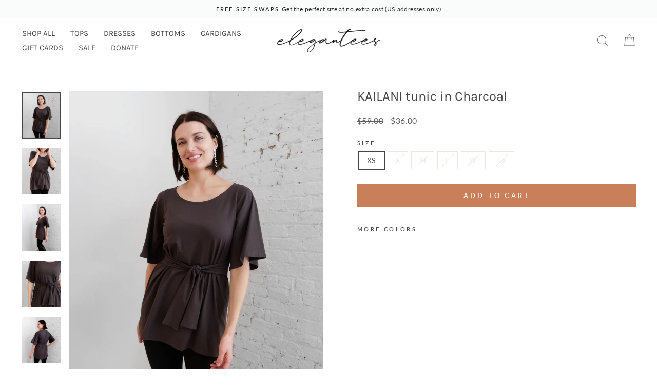

--- FILE ---
content_type: text/html; charset=utf-8
request_url: https://elegantees.com/collections/january-2023/products/kailani-tunic-in-charcoal
body_size: 34399
content:
<!doctype html>
<html class="no-js" lang="en" dir="ltr">
<head>
  <meta charset="utf-8">
  <meta http-equiv="X-UA-Compatible" content="IE=edge,chrome=1">
  <meta name="viewport" content="width=device-width,initial-scale=1">
  <meta name="theme-color" content="#c87f5a">
  <link rel="canonical" href="https://elegantees.com/products/kailani-tunic-in-charcoal">
  <link rel="preconnect" href="https://cdn.shopify.com" crossorigin>
  <link rel="preconnect" href="https://fonts.shopifycdn.com" crossorigin>
  <link rel="dns-prefetch" href="https://productreviews.shopifycdn.com">
  <link rel="dns-prefetch" href="https://ajax.googleapis.com">
  <link rel="dns-prefetch" href="https://maps.googleapis.com">
  <link rel="dns-prefetch" href="https://maps.gstatic.com"><link rel="shortcut icon" href="//elegantees.com/cdn/shop/files/favicon_b5991bcb-4a64-490e-a5c1-98b616d07f09_32x32.png?v=1640644966" type="image/png" /><title>KAILANI tunic in Charcoal
&ndash; Elegantees
</title>
<meta name="description" content="Designed with purpose to provide meaningful employment for women recovered from sex trafficking. It was made in Nepal, one of the least developed countries in the world, which ranks high for trafficking. This design creates a bright future for the overcomer who made it."><meta property="og:site_name" content="Elegantees">
  <meta property="og:url" content="https://elegantees.com/products/kailani-tunic-in-charcoal">
  <meta property="og:title" content="KAILANI tunic in Charcoal">
  <meta property="og:type" content="product">
  <meta property="og:description" content="Designed with purpose to provide meaningful employment for women recovered from sex trafficking. It was made in Nepal, one of the least developed countries in the world, which ranks high for trafficking. This design creates a bright future for the overcomer who made it."><meta property="og:image" content="http://elegantees.com/cdn/shop/products/KAILANItuniccharcoalM_2.jpg?v=1673998560">
    <meta property="og:image:secure_url" content="https://elegantees.com/cdn/shop/products/KAILANItuniccharcoalM_2.jpg?v=1673998560">
    <meta property="og:image:width" content="1258">
    <meta property="og:image:height" content="1500"><meta name="twitter:site" content="@">
  <meta name="twitter:card" content="summary_large_image">
  <meta name="twitter:title" content="KAILANI tunic in Charcoal">
  <meta name="twitter:description" content="Designed with purpose to provide meaningful employment for women recovered from sex trafficking. It was made in Nepal, one of the least developed countries in the world, which ranks high for trafficking. This design creates a bright future for the overcomer who made it.">
<script async crossorigin fetchpriority="high" src="/cdn/shopifycloud/importmap-polyfill/es-modules-shim.2.4.0.js"></script>
<script type="importmap">
{
  "imports": {
    "element.base-media": "//elegantees.com/cdn/shop/t/79/assets/element.base-media.js?v=61305152781971747521761854362",
    "element.image.parallax": "//elegantees.com/cdn/shop/t/79/assets/element.image.parallax.js?v=59188309605188605141761854362",
    "element.model": "//elegantees.com/cdn/shop/t/79/assets/element.model.js?v=104979259955732717291761854362",
    "element.quantity-selector": "//elegantees.com/cdn/shop/t/79/assets/element.quantity-selector.js?v=68208048201360514121761854363",
    "element.text.rte": "//elegantees.com/cdn/shop/t/79/assets/element.text.rte.js?v=28194737298593644281761854363",
    "element.video": "//elegantees.com/cdn/shop/t/79/assets/element.video.js?v=110560105447302630031761854363",
    "is-land": "//elegantees.com/cdn/shop/t/79/assets/is-land.min.js?v=92343381495565747271761854386",
    "util.misc": "//elegantees.com/cdn/shop/t/79/assets/util.misc.js?v=117964846174238173191761854395",
    "util.product-loader": "//elegantees.com/cdn/shop/t/79/assets/util.product-loader.js?v=71947287259713254281761854395",
    "util.resource-loader": "//elegantees.com/cdn/shop/t/79/assets/util.resource-loader.js?v=81301169148003274841761854396",
    "vendor.in-view": "//elegantees.com/cdn/shop/t/79/assets/vendor.in-view.js?v=126891093837844970591761854396"
  }
}
</script><script type="module" src="//elegantees.com/cdn/shop/t/79/assets/is-land.min.js?v=92343381495565747271761854386"></script>
<style data-shopify>@font-face {
  font-family: Karla;
  font-weight: 400;
  font-style: normal;
  font-display: swap;
  src: url("//elegantees.com/cdn/fonts/karla/karla_n4.40497e07df527e6a50e58fb17ef1950c72f3e32c.woff2") format("woff2"),
       url("//elegantees.com/cdn/fonts/karla/karla_n4.e9f6f9de321061073c6bfe03c28976ba8ce6ee18.woff") format("woff");
}

  @font-face {
  font-family: Lato;
  font-weight: 400;
  font-style: normal;
  font-display: swap;
  src: url("//elegantees.com/cdn/fonts/lato/lato_n4.c3b93d431f0091c8be23185e15c9d1fee1e971c5.woff2") format("woff2"),
       url("//elegantees.com/cdn/fonts/lato/lato_n4.d5c00c781efb195594fd2fd4ad04f7882949e327.woff") format("woff");
}


  @font-face {
  font-family: Lato;
  font-weight: 600;
  font-style: normal;
  font-display: swap;
  src: url("//elegantees.com/cdn/fonts/lato/lato_n6.38d0e3b23b74a60f769c51d1df73fac96c580d59.woff2") format("woff2"),
       url("//elegantees.com/cdn/fonts/lato/lato_n6.3365366161bdcc36a3f97cfbb23954d8c4bf4079.woff") format("woff");
}

  @font-face {
  font-family: Lato;
  font-weight: 400;
  font-style: italic;
  font-display: swap;
  src: url("//elegantees.com/cdn/fonts/lato/lato_i4.09c847adc47c2fefc3368f2e241a3712168bc4b6.woff2") format("woff2"),
       url("//elegantees.com/cdn/fonts/lato/lato_i4.3c7d9eb6c1b0a2bf62d892c3ee4582b016d0f30c.woff") format("woff");
}

  @font-face {
  font-family: Lato;
  font-weight: 600;
  font-style: italic;
  font-display: swap;
  src: url("//elegantees.com/cdn/fonts/lato/lato_i6.ab357ee5069e0603c2899b31e2b8ae84c4a42a48.woff2") format("woff2"),
       url("//elegantees.com/cdn/fonts/lato/lato_i6.3164fed79d7d987c1390528781c7c2f59ac7a746.woff") format("woff");
}

</style><link href="//elegantees.com/cdn/shop/t/79/assets/theme.css?v=66839216987684743401761854414" rel="stylesheet" type="text/css" media="all" />
<style data-shopify>:root {
    --typeHeaderPrimary: Karla;
    --typeHeaderFallback: sans-serif;
    --typeHeaderSize: 30px;
    --typeHeaderWeight: 400;
    --typeHeaderLineHeight: 0.9;
    --typeHeaderSpacing: 0.0em;

    --typeBasePrimary:Lato;
    --typeBaseFallback:sans-serif;
    --typeBaseSize: 14px;
    --typeBaseWeight: 400;
    --typeBaseSpacing: 0.025em;
    --typeBaseLineHeight: 1.4;
    --typeBaselineHeightMinus01: 1.3;

    --typeCollectionTitle: 20px;

    --iconWeight: 2px;
    --iconLinecaps: miter;

    
        --buttonRadius: 0;
    

    --colorGridOverlayOpacity: 0.1;
    --colorAnnouncement: #fafbfb;
    --colorAnnouncementText: #282929;

    --colorBody: #ffffff;
    --colorBodyAlpha05: rgba(255, 255, 255, 0.05);
    --colorBodyDim: #f2f2f2;
    --colorBodyLightDim: #fafafa;
    --colorBodyMediumDim: #f5f5f5;


    --colorBorder: #e8e8e1;

    --colorBtnPrimary: #c87f5a;
    --colorBtnPrimaryLight: #d59d80;
    --colorBtnPrimaryDim: #c27047;
    --colorBtnPrimaryText: #ffffff;

    --colorCartDot: #9b5141;

    --colorDrawers: #ffffff;
    --colorDrawersDim: #f2f2f2;
    --colorDrawerBorder: #e8e8e1;
    --colorDrawerText: #454545;
    --colorDrawerTextDark: #1f1f1f;
    --colorDrawerButton: #454545;
    --colorDrawerButtonText: #ffffff;

    --colorFooter: #ffffff;
    --colorFooterText: #454545;
    --colorFooterTextAlpha01: #454545;

    --colorGridOverlay: #000000;
    --colorGridOverlayOpacity: 0.1;

    --colorHeaderTextAlpha01: rgba(69, 69, 69, 0.1);

    --colorHeroText: #ffffff;

    --colorSmallImageBg: #ffffff;
    --colorLargeImageBg: #d2dbd4;

    --colorImageOverlay: #f3d0b8;
    --colorImageOverlayOpacity: 0.1;
    --colorImageOverlayTextShadow: 0.2;

    --colorLink: #454545;

    --colorModalBg: rgba(230, 230, 230, 0.6);

    --colorNav: #ffffff;
    --colorNavText: #454545;

    --colorPrice: #5c5c5c;

    --colorSaleTag: #ffffff;
    --colorSaleTagText: #454545;

    --colorTextBody: #454545;
    --colorTextBodyAlpha015: rgba(69, 69, 69, 0.15);
    --colorTextBodyAlpha005: rgba(69, 69, 69, 0.05);
    --colorTextBodyAlpha008: rgba(69, 69, 69, 0.08);
    --colorTextSavings: #C20000;

    --urlIcoSelect: url(//elegantees.com/cdn/shop/t/79/assets/ico-select.svg);
    --urlIcoSelectFooter: url(//elegantees.com/cdn/shop/t/79/assets/ico-select-footer.svg);
    --urlIcoSelectWhite: url(//elegantees.com/cdn/shop/t/79/assets/ico-select-white.svg);

    --grid-gutter: 17px;
    --drawer-gutter: 20px;

    --sizeChartMargin: 25px 0;
    --sizeChartIconMargin: 5px;

    --newsletterReminderPadding: 40px;

    /*Shop Pay Installments*/
    --color-body-text: #454545;
    --color-body: #ffffff;
    --color-bg: #ffffff;
    }

    .placeholder-content {
    background-image: linear-gradient(100deg, #ffffff 40%, #f7f7f7 63%, #ffffff 79%);
    }</style><script>
    document.documentElement.className = document.documentElement.className.replace('no-js', 'js');

    window.theme = window.theme || {};
    theme.routes = {
      home: "/",
      cart: "/cart.js",
      cartPage: "/cart",
      cartAdd: "/cart/add.js",
      cartChange: "/cart/change.js",
      search: "/search",
      predictiveSearch: "/search/suggest"
    };
    theme.strings = {
      soldOut: "Sold Out",
      unavailable: "Unavailable",
      inStockLabel: "In stock, ready to ship",
      oneStockLabel: "Low stock - [count] item left",
      otherStockLabel: "Low stock - [count] items left",
      willNotShipUntil: "Ready to ship [date]",
      willBeInStockAfter: "Back in stock [date]",
      waitingForStock: "Backordered, shipping soon",
      savePrice: "Save [saved_amount]",
      cartEmpty: "Your cart is currently empty.",
      cartTermsConfirmation: "You must agree with the terms and conditions of sales to check out",
      searchCollections: "Collections",
      searchPages: "Pages",
      searchArticles: "Articles",
      productFrom: "from ",
      maxQuantity: "You can only have [quantity] of [title] in your cart."
    };
    theme.settings = {
      cartType: "drawer",
      isCustomerTemplate: false,
      moneyFormat: "${{amount}}",
      saveType: "percent",
      productImageSize: "natural",
      productImageCover: false,
      predictiveSearch: true,
      predictiveSearchType: null,
      predictiveSearchVendor: false,
      predictiveSearchPrice: true,
      quickView: true,
      themeName: 'Impulse',
      themeVersion: "8.1.0"
    };
  </script>

  <script>window.performance && window.performance.mark && window.performance.mark('shopify.content_for_header.start');</script><meta id="shopify-digital-wallet" name="shopify-digital-wallet" content="/1990972/digital_wallets/dialog">
<meta name="shopify-checkout-api-token" content="b6396f0f547a91bef8a7ba3299934fcd">
<meta id="in-context-paypal-metadata" data-shop-id="1990972" data-venmo-supported="false" data-environment="production" data-locale="en_US" data-paypal-v4="true" data-currency="USD">
<link rel="alternate" type="application/json+oembed" href="https://elegantees.com/products/kailani-tunic-in-charcoal.oembed">
<script async="async" src="/checkouts/internal/preloads.js?locale=en-US"></script>
<link rel="preconnect" href="https://shop.app" crossorigin="anonymous">
<script async="async" src="https://shop.app/checkouts/internal/preloads.js?locale=en-US&shop_id=1990972" crossorigin="anonymous"></script>
<script id="apple-pay-shop-capabilities" type="application/json">{"shopId":1990972,"countryCode":"US","currencyCode":"USD","merchantCapabilities":["supports3DS"],"merchantId":"gid:\/\/shopify\/Shop\/1990972","merchantName":"Elegantees","requiredBillingContactFields":["postalAddress","email"],"requiredShippingContactFields":["postalAddress","email"],"shippingType":"shipping","supportedNetworks":["visa","masterCard","amex","discover","elo","jcb"],"total":{"type":"pending","label":"Elegantees","amount":"1.00"},"shopifyPaymentsEnabled":true,"supportsSubscriptions":true}</script>
<script id="shopify-features" type="application/json">{"accessToken":"b6396f0f547a91bef8a7ba3299934fcd","betas":["rich-media-storefront-analytics"],"domain":"elegantees.com","predictiveSearch":true,"shopId":1990972,"locale":"en"}</script>
<script>var Shopify = Shopify || {};
Shopify.shop = "elegantees.myshopify.com";
Shopify.locale = "en";
Shopify.currency = {"active":"USD","rate":"1.0"};
Shopify.country = "US";
Shopify.theme = {"name":"Impulse [Updated 10\/30\/2025] with Filters","id":180115407121,"schema_name":"Impulse","schema_version":"8.1.0","theme_store_id":857,"role":"main"};
Shopify.theme.handle = "null";
Shopify.theme.style = {"id":null,"handle":null};
Shopify.cdnHost = "elegantees.com/cdn";
Shopify.routes = Shopify.routes || {};
Shopify.routes.root = "/";</script>
<script type="module">!function(o){(o.Shopify=o.Shopify||{}).modules=!0}(window);</script>
<script>!function(o){function n(){var o=[];function n(){o.push(Array.prototype.slice.apply(arguments))}return n.q=o,n}var t=o.Shopify=o.Shopify||{};t.loadFeatures=n(),t.autoloadFeatures=n()}(window);</script>
<script>
  window.ShopifyPay = window.ShopifyPay || {};
  window.ShopifyPay.apiHost = "shop.app\/pay";
  window.ShopifyPay.redirectState = null;
</script>
<script id="shop-js-analytics" type="application/json">{"pageType":"product"}</script>
<script defer="defer" async type="module" src="//elegantees.com/cdn/shopifycloud/shop-js/modules/v2/client.init-shop-cart-sync_BT-GjEfc.en.esm.js"></script>
<script defer="defer" async type="module" src="//elegantees.com/cdn/shopifycloud/shop-js/modules/v2/chunk.common_D58fp_Oc.esm.js"></script>
<script defer="defer" async type="module" src="//elegantees.com/cdn/shopifycloud/shop-js/modules/v2/chunk.modal_xMitdFEc.esm.js"></script>
<script type="module">
  await import("//elegantees.com/cdn/shopifycloud/shop-js/modules/v2/client.init-shop-cart-sync_BT-GjEfc.en.esm.js");
await import("//elegantees.com/cdn/shopifycloud/shop-js/modules/v2/chunk.common_D58fp_Oc.esm.js");
await import("//elegantees.com/cdn/shopifycloud/shop-js/modules/v2/chunk.modal_xMitdFEc.esm.js");

  window.Shopify.SignInWithShop?.initShopCartSync?.({"fedCMEnabled":true,"windoidEnabled":true});

</script>
<script>
  window.Shopify = window.Shopify || {};
  if (!window.Shopify.featureAssets) window.Shopify.featureAssets = {};
  window.Shopify.featureAssets['shop-js'] = {"shop-cart-sync":["modules/v2/client.shop-cart-sync_DZOKe7Ll.en.esm.js","modules/v2/chunk.common_D58fp_Oc.esm.js","modules/v2/chunk.modal_xMitdFEc.esm.js"],"init-fed-cm":["modules/v2/client.init-fed-cm_B6oLuCjv.en.esm.js","modules/v2/chunk.common_D58fp_Oc.esm.js","modules/v2/chunk.modal_xMitdFEc.esm.js"],"shop-cash-offers":["modules/v2/client.shop-cash-offers_D2sdYoxE.en.esm.js","modules/v2/chunk.common_D58fp_Oc.esm.js","modules/v2/chunk.modal_xMitdFEc.esm.js"],"shop-login-button":["modules/v2/client.shop-login-button_QeVjl5Y3.en.esm.js","modules/v2/chunk.common_D58fp_Oc.esm.js","modules/v2/chunk.modal_xMitdFEc.esm.js"],"pay-button":["modules/v2/client.pay-button_DXTOsIq6.en.esm.js","modules/v2/chunk.common_D58fp_Oc.esm.js","modules/v2/chunk.modal_xMitdFEc.esm.js"],"shop-button":["modules/v2/client.shop-button_DQZHx9pm.en.esm.js","modules/v2/chunk.common_D58fp_Oc.esm.js","modules/v2/chunk.modal_xMitdFEc.esm.js"],"avatar":["modules/v2/client.avatar_BTnouDA3.en.esm.js"],"init-windoid":["modules/v2/client.init-windoid_CR1B-cfM.en.esm.js","modules/v2/chunk.common_D58fp_Oc.esm.js","modules/v2/chunk.modal_xMitdFEc.esm.js"],"init-shop-for-new-customer-accounts":["modules/v2/client.init-shop-for-new-customer-accounts_C_vY_xzh.en.esm.js","modules/v2/client.shop-login-button_QeVjl5Y3.en.esm.js","modules/v2/chunk.common_D58fp_Oc.esm.js","modules/v2/chunk.modal_xMitdFEc.esm.js"],"init-shop-email-lookup-coordinator":["modules/v2/client.init-shop-email-lookup-coordinator_BI7n9ZSv.en.esm.js","modules/v2/chunk.common_D58fp_Oc.esm.js","modules/v2/chunk.modal_xMitdFEc.esm.js"],"init-shop-cart-sync":["modules/v2/client.init-shop-cart-sync_BT-GjEfc.en.esm.js","modules/v2/chunk.common_D58fp_Oc.esm.js","modules/v2/chunk.modal_xMitdFEc.esm.js"],"shop-toast-manager":["modules/v2/client.shop-toast-manager_DiYdP3xc.en.esm.js","modules/v2/chunk.common_D58fp_Oc.esm.js","modules/v2/chunk.modal_xMitdFEc.esm.js"],"init-customer-accounts":["modules/v2/client.init-customer-accounts_D9ZNqS-Q.en.esm.js","modules/v2/client.shop-login-button_QeVjl5Y3.en.esm.js","modules/v2/chunk.common_D58fp_Oc.esm.js","modules/v2/chunk.modal_xMitdFEc.esm.js"],"init-customer-accounts-sign-up":["modules/v2/client.init-customer-accounts-sign-up_iGw4briv.en.esm.js","modules/v2/client.shop-login-button_QeVjl5Y3.en.esm.js","modules/v2/chunk.common_D58fp_Oc.esm.js","modules/v2/chunk.modal_xMitdFEc.esm.js"],"shop-follow-button":["modules/v2/client.shop-follow-button_CqMgW2wH.en.esm.js","modules/v2/chunk.common_D58fp_Oc.esm.js","modules/v2/chunk.modal_xMitdFEc.esm.js"],"checkout-modal":["modules/v2/client.checkout-modal_xHeaAweL.en.esm.js","modules/v2/chunk.common_D58fp_Oc.esm.js","modules/v2/chunk.modal_xMitdFEc.esm.js"],"shop-login":["modules/v2/client.shop-login_D91U-Q7h.en.esm.js","modules/v2/chunk.common_D58fp_Oc.esm.js","modules/v2/chunk.modal_xMitdFEc.esm.js"],"lead-capture":["modules/v2/client.lead-capture_BJmE1dJe.en.esm.js","modules/v2/chunk.common_D58fp_Oc.esm.js","modules/v2/chunk.modal_xMitdFEc.esm.js"],"payment-terms":["modules/v2/client.payment-terms_Ci9AEqFq.en.esm.js","modules/v2/chunk.common_D58fp_Oc.esm.js","modules/v2/chunk.modal_xMitdFEc.esm.js"]};
</script>
<script id="__st">var __st={"a":1990972,"offset":-18000,"reqid":"a10e9623-61a3-4271-a035-d1f95488fbbc-1769270261","pageurl":"elegantees.com\/collections\/january-2023\/products\/kailani-tunic-in-charcoal","u":"11ded9f247fb","p":"product","rtyp":"product","rid":8139676778769};</script>
<script>window.ShopifyPaypalV4VisibilityTracking = true;</script>
<script id="captcha-bootstrap">!function(){'use strict';const t='contact',e='account',n='new_comment',o=[[t,t],['blogs',n],['comments',n],[t,'customer']],c=[[e,'customer_login'],[e,'guest_login'],[e,'recover_customer_password'],[e,'create_customer']],r=t=>t.map((([t,e])=>`form[action*='/${t}']:not([data-nocaptcha='true']) input[name='form_type'][value='${e}']`)).join(','),a=t=>()=>t?[...document.querySelectorAll(t)].map((t=>t.form)):[];function s(){const t=[...o],e=r(t);return a(e)}const i='password',u='form_key',d=['recaptcha-v3-token','g-recaptcha-response','h-captcha-response',i],f=()=>{try{return window.sessionStorage}catch{return}},m='__shopify_v',_=t=>t.elements[u];function p(t,e,n=!1){try{const o=window.sessionStorage,c=JSON.parse(o.getItem(e)),{data:r}=function(t){const{data:e,action:n}=t;return t[m]||n?{data:e,action:n}:{data:t,action:n}}(c);for(const[e,n]of Object.entries(r))t.elements[e]&&(t.elements[e].value=n);n&&o.removeItem(e)}catch(o){console.error('form repopulation failed',{error:o})}}const l='form_type',E='cptcha';function T(t){t.dataset[E]=!0}const w=window,h=w.document,L='Shopify',v='ce_forms',y='captcha';let A=!1;((t,e)=>{const n=(g='f06e6c50-85a8-45c8-87d0-21a2b65856fe',I='https://cdn.shopify.com/shopifycloud/storefront-forms-hcaptcha/ce_storefront_forms_captcha_hcaptcha.v1.5.2.iife.js',D={infoText:'Protected by hCaptcha',privacyText:'Privacy',termsText:'Terms'},(t,e,n)=>{const o=w[L][v],c=o.bindForm;if(c)return c(t,g,e,D).then(n);var r;o.q.push([[t,g,e,D],n]),r=I,A||(h.body.append(Object.assign(h.createElement('script'),{id:'captcha-provider',async:!0,src:r})),A=!0)});var g,I,D;w[L]=w[L]||{},w[L][v]=w[L][v]||{},w[L][v].q=[],w[L][y]=w[L][y]||{},w[L][y].protect=function(t,e){n(t,void 0,e),T(t)},Object.freeze(w[L][y]),function(t,e,n,w,h,L){const[v,y,A,g]=function(t,e,n){const i=e?o:[],u=t?c:[],d=[...i,...u],f=r(d),m=r(i),_=r(d.filter((([t,e])=>n.includes(e))));return[a(f),a(m),a(_),s()]}(w,h,L),I=t=>{const e=t.target;return e instanceof HTMLFormElement?e:e&&e.form},D=t=>v().includes(t);t.addEventListener('submit',(t=>{const e=I(t);if(!e)return;const n=D(e)&&!e.dataset.hcaptchaBound&&!e.dataset.recaptchaBound,o=_(e),c=g().includes(e)&&(!o||!o.value);(n||c)&&t.preventDefault(),c&&!n&&(function(t){try{if(!f())return;!function(t){const e=f();if(!e)return;const n=_(t);if(!n)return;const o=n.value;o&&e.removeItem(o)}(t);const e=Array.from(Array(32),(()=>Math.random().toString(36)[2])).join('');!function(t,e){_(t)||t.append(Object.assign(document.createElement('input'),{type:'hidden',name:u})),t.elements[u].value=e}(t,e),function(t,e){const n=f();if(!n)return;const o=[...t.querySelectorAll(`input[type='${i}']`)].map((({name:t})=>t)),c=[...d,...o],r={};for(const[a,s]of new FormData(t).entries())c.includes(a)||(r[a]=s);n.setItem(e,JSON.stringify({[m]:1,action:t.action,data:r}))}(t,e)}catch(e){console.error('failed to persist form',e)}}(e),e.submit())}));const S=(t,e)=>{t&&!t.dataset[E]&&(n(t,e.some((e=>e===t))),T(t))};for(const o of['focusin','change'])t.addEventListener(o,(t=>{const e=I(t);D(e)&&S(e,y())}));const B=e.get('form_key'),M=e.get(l),P=B&&M;t.addEventListener('DOMContentLoaded',(()=>{const t=y();if(P)for(const e of t)e.elements[l].value===M&&p(e,B);[...new Set([...A(),...v().filter((t=>'true'===t.dataset.shopifyCaptcha))])].forEach((e=>S(e,t)))}))}(h,new URLSearchParams(w.location.search),n,t,e,['guest_login'])})(!0,!0)}();</script>
<script integrity="sha256-4kQ18oKyAcykRKYeNunJcIwy7WH5gtpwJnB7kiuLZ1E=" data-source-attribution="shopify.loadfeatures" defer="defer" src="//elegantees.com/cdn/shopifycloud/storefront/assets/storefront/load_feature-a0a9edcb.js" crossorigin="anonymous"></script>
<script crossorigin="anonymous" defer="defer" src="//elegantees.com/cdn/shopifycloud/storefront/assets/shopify_pay/storefront-65b4c6d7.js?v=20250812"></script>
<script data-source-attribution="shopify.dynamic_checkout.dynamic.init">var Shopify=Shopify||{};Shopify.PaymentButton=Shopify.PaymentButton||{isStorefrontPortableWallets:!0,init:function(){window.Shopify.PaymentButton.init=function(){};var t=document.createElement("script");t.src="https://elegantees.com/cdn/shopifycloud/portable-wallets/latest/portable-wallets.en.js",t.type="module",document.head.appendChild(t)}};
</script>
<script data-source-attribution="shopify.dynamic_checkout.buyer_consent">
  function portableWalletsHideBuyerConsent(e){var t=document.getElementById("shopify-buyer-consent"),n=document.getElementById("shopify-subscription-policy-button");t&&n&&(t.classList.add("hidden"),t.setAttribute("aria-hidden","true"),n.removeEventListener("click",e))}function portableWalletsShowBuyerConsent(e){var t=document.getElementById("shopify-buyer-consent"),n=document.getElementById("shopify-subscription-policy-button");t&&n&&(t.classList.remove("hidden"),t.removeAttribute("aria-hidden"),n.addEventListener("click",e))}window.Shopify?.PaymentButton&&(window.Shopify.PaymentButton.hideBuyerConsent=portableWalletsHideBuyerConsent,window.Shopify.PaymentButton.showBuyerConsent=portableWalletsShowBuyerConsent);
</script>
<script data-source-attribution="shopify.dynamic_checkout.cart.bootstrap">document.addEventListener("DOMContentLoaded",(function(){function t(){return document.querySelector("shopify-accelerated-checkout-cart, shopify-accelerated-checkout")}if(t())Shopify.PaymentButton.init();else{new MutationObserver((function(e,n){t()&&(Shopify.PaymentButton.init(),n.disconnect())})).observe(document.body,{childList:!0,subtree:!0})}}));
</script>
<link id="shopify-accelerated-checkout-styles" rel="stylesheet" media="screen" href="https://elegantees.com/cdn/shopifycloud/portable-wallets/latest/accelerated-checkout-backwards-compat.css" crossorigin="anonymous">
<style id="shopify-accelerated-checkout-cart">
        #shopify-buyer-consent {
  margin-top: 1em;
  display: inline-block;
  width: 100%;
}

#shopify-buyer-consent.hidden {
  display: none;
}

#shopify-subscription-policy-button {
  background: none;
  border: none;
  padding: 0;
  text-decoration: underline;
  font-size: inherit;
  cursor: pointer;
}

#shopify-subscription-policy-button::before {
  box-shadow: none;
}

      </style>

<script>window.performance && window.performance.mark && window.performance.mark('shopify.content_for_header.end');</script>

  <style data-shopify>
    :root {
      /* Root Variables */
      /* ========================= */
      --root-color-primary: #454545;
      --color-primary: #454545;
      --root-color-secondary: #ffffff;
      --color-secondary: #ffffff;
      --color-sale-tag: #ffffff;
      --color-sale-tag-text: #454545;
      --layout-section-padding-block: 3rem;
      --layout-section-padding-inline--md: 40px;
      --layout-section-max-inline-size: 1420px; 


      /* Text */
      /* ========================= */
      
      /* Body Font Styles */
      --element-text-font-family--body: Lato;
      --element-text-font-family-fallback--body: sans-serif;
      --element-text-font-weight--body: 400;
      --element-text-letter-spacing--body: 0.025em;
      --element-text-text-transform--body: none;

      /* Body Font Sizes */
      --element-text-font-size--body: initial;
      --element-text-font-size--body-xs: 10px;
      --element-text-font-size--body-sm: 12px;
      --element-text-font-size--body-md: 14px;
      --element-text-font-size--body-lg: 16px;
      
      /* Body Line Heights */
      --element-text-line-height--body: 1.4;

      /* Heading Font Styles */
      --element-text-font-family--heading: Karla;
      --element-text-font-family-fallback--heading: sans-serif;
      --element-text-font-weight--heading: 400;
      --element-text-letter-spacing--heading: 0.0em;
      
       
      
      
      /* Heading Font Sizes */
      --element-text-font-size--heading-2xl: 46px;
      --element-text-font-size--heading-xl: 30px;
      --element-text-font-size--heading-lg: 24px;
      --element-text-font-size--heading-md: 22px;
      --element-text-font-size--heading-sm: 16px;
      --element-text-font-size--heading-xs: 14px;
      
      /* Heading Line Heights */
      --element-text-line-height--heading: 0.9;

      /* Buttons */
      /* ========================= */
      
          --element-button-radius: 0;
      

      --element-button-padding-block: 12px;
      --element-button-text-transform: uppercase;
      --element-button-font-weight: 800;
      --element-button-font-size: max(calc(var(--typeBaseSize) - 4px), 13px);
      --element-button-letter-spacing: .3em;

      /* Base Color Variables */
      --element-button-color-primary: #c87f5a;
      --element-button-color-secondary: #ffffff;
      --element-button-shade-border: 100%;

      /* Hover State Variables */
      --element-button-shade-background--hover: 0%;
      --element-button-shade-border--hover: 100%;

      /* Focus State Variables */
      --element-button-color-focus: var(--color-focus);

      /* Inputs */
      /* ========================= */
      
          --element-icon-radius: 0;
      

      --element-input-font-size: var(--element-text-font-size--body-sm);
      --element-input-box-shadow-shade: 100%;

      /* Hover State Variables */
      --element-input-background-shade--hover: 0%;
      --element-input-box-shadow-spread-radius--hover: 1px;
    }

    @media only screen and (max-width: 768px) {
      :root {
        --element-button-font-size: max(calc(var(--typeBaseSize) - 5px), 11px);
      }
    }

    .element-radio {
        &:has(input[type='radio']:checked) {
          --element-button-color: var(--element-button-color-secondary);
        }
    }

    /* ATC Button Overrides */
    /* ========================= */

    .element-button[type="submit"],
    .element-button[type="submit"] .element-text,
    .element-button--shopify-payment-wrapper button {
      --element-button-padding-block: 13px;
      --element-button-padding-inline: 20px;
      --element-button-line-height: 1.42;
      --_font-size--body-md: var(--element-button-font-size);

      line-height: 1.42 !important;
    }

    /* When dynamic checkout is enabled */
    product-form:has(.element-button--shopify-payment-wrapper) {
      --element-button-color: #454545;

      .element-button[type="submit"],
      .element-button--shopify-payment-wrapper button {
        min-height: 50px !important;
      }

      .shopify-payment-button {
        margin: 0;
      }
    }

    /* Hover animation for non-angled buttons */
    body:not([data-button_style='angled']) .element-button[type="submit"] {
      position: relative;
      overflow: hidden;

      &:after {
        content: '';
        position: absolute;
        top: 0;
        left: 150%;
        width: 200%;
        height: 100%;
        transform: skewX(-20deg);
        background-image: linear-gradient(to right,transparent, rgba(255,255,255,.25),transparent);
      }

      &:hover:after {
        animation: shine 0.75s cubic-bezier(0.01, 0.56, 1, 1);
      }
    }

    /* ANGLED STYLE - ATC Button Overrides */
    /* ========================= */
    
    [data-button_style='angled'] {
      --element-button-shade-background--active: var(--element-button-shade-background);
      --element-button-shade-border--active: var(--element-button-shade-border);

      .element-button[type="submit"] {
        --_box-shadow: none;

        position: relative;
        max-width: 94%;
        border-top: 1px solid #c87f5a;
        border-bottom: 1px solid #c87f5a;
        
        &:before,
        &:after {
          content: '';
          position: absolute;
          display: block;
          top: -1px;
          bottom: -1px;
          width: 20px;
          transform: skewX(-12deg);
          background-color: #c87f5a;
        }
        
        &:before {
          left: -6px;
        }
        
        &:after {
          right: -6px;
        }
      }

      /* When dynamic checkout is enabled */
      product-form:has(.element-button--shopify-payment-wrapper) {
        .element-button[type="submit"]:before,
        .element-button[type="submit"]:after {
          background-color: color-mix(in srgb,var(--_color-text) var(--_shade-background),var(--_color-background));
          border-top: 1px solid #c87f5a;
          border-bottom: 1px solid #c87f5a;
        }

        .element-button[type="submit"]:before {
          border-left: 1px solid #c87f5a;
        }
        
        .element-button[type="submit"]:after {
          border-right: 1px solid #c87f5a;
        }
      }

      .element-button--shopify-payment-wrapper {
        --_color-background: #c87f5a;

        button:hover,
        button:before,
        button:after {
          background-color: color-mix(in srgb,var(--_color-text) var(--_shade-background),var(--_color-background)) !important;
        }

        button:not(button:focus-visible) {
          box-shadow: none !important;
        }
      }
    }
  </style>

  <script src="//elegantees.com/cdn/shop/t/79/assets/vendor-scripts-v11.js" defer="defer"></script><link rel="stylesheet" href="//elegantees.com/cdn/shop/t/79/assets/country-flags.css"><script src="//elegantees.com/cdn/shop/t/79/assets/theme.js?v=123067530039390031321761854395" defer="defer"></script>
<link href="https://monorail-edge.shopifysvc.com" rel="dns-prefetch">
<script>(function(){if ("sendBeacon" in navigator && "performance" in window) {try {var session_token_from_headers = performance.getEntriesByType('navigation')[0].serverTiming.find(x => x.name == '_s').description;} catch {var session_token_from_headers = undefined;}var session_cookie_matches = document.cookie.match(/_shopify_s=([^;]*)/);var session_token_from_cookie = session_cookie_matches && session_cookie_matches.length === 2 ? session_cookie_matches[1] : "";var session_token = session_token_from_headers || session_token_from_cookie || "";function handle_abandonment_event(e) {var entries = performance.getEntries().filter(function(entry) {return /monorail-edge.shopifysvc.com/.test(entry.name);});if (!window.abandonment_tracked && entries.length === 0) {window.abandonment_tracked = true;var currentMs = Date.now();var navigation_start = performance.timing.navigationStart;var payload = {shop_id: 1990972,url: window.location.href,navigation_start,duration: currentMs - navigation_start,session_token,page_type: "product"};window.navigator.sendBeacon("https://monorail-edge.shopifysvc.com/v1/produce", JSON.stringify({schema_id: "online_store_buyer_site_abandonment/1.1",payload: payload,metadata: {event_created_at_ms: currentMs,event_sent_at_ms: currentMs}}));}}window.addEventListener('pagehide', handle_abandonment_event);}}());</script>
<script id="web-pixels-manager-setup">(function e(e,d,r,n,o){if(void 0===o&&(o={}),!Boolean(null===(a=null===(i=window.Shopify)||void 0===i?void 0:i.analytics)||void 0===a?void 0:a.replayQueue)){var i,a;window.Shopify=window.Shopify||{};var t=window.Shopify;t.analytics=t.analytics||{};var s=t.analytics;s.replayQueue=[],s.publish=function(e,d,r){return s.replayQueue.push([e,d,r]),!0};try{self.performance.mark("wpm:start")}catch(e){}var l=function(){var e={modern:/Edge?\/(1{2}[4-9]|1[2-9]\d|[2-9]\d{2}|\d{4,})\.\d+(\.\d+|)|Firefox\/(1{2}[4-9]|1[2-9]\d|[2-9]\d{2}|\d{4,})\.\d+(\.\d+|)|Chrom(ium|e)\/(9{2}|\d{3,})\.\d+(\.\d+|)|(Maci|X1{2}).+ Version\/(15\.\d+|(1[6-9]|[2-9]\d|\d{3,})\.\d+)([,.]\d+|)( \(\w+\)|)( Mobile\/\w+|) Safari\/|Chrome.+OPR\/(9{2}|\d{3,})\.\d+\.\d+|(CPU[ +]OS|iPhone[ +]OS|CPU[ +]iPhone|CPU IPhone OS|CPU iPad OS)[ +]+(15[._]\d+|(1[6-9]|[2-9]\d|\d{3,})[._]\d+)([._]\d+|)|Android:?[ /-](13[3-9]|1[4-9]\d|[2-9]\d{2}|\d{4,})(\.\d+|)(\.\d+|)|Android.+Firefox\/(13[5-9]|1[4-9]\d|[2-9]\d{2}|\d{4,})\.\d+(\.\d+|)|Android.+Chrom(ium|e)\/(13[3-9]|1[4-9]\d|[2-9]\d{2}|\d{4,})\.\d+(\.\d+|)|SamsungBrowser\/([2-9]\d|\d{3,})\.\d+/,legacy:/Edge?\/(1[6-9]|[2-9]\d|\d{3,})\.\d+(\.\d+|)|Firefox\/(5[4-9]|[6-9]\d|\d{3,})\.\d+(\.\d+|)|Chrom(ium|e)\/(5[1-9]|[6-9]\d|\d{3,})\.\d+(\.\d+|)([\d.]+$|.*Safari\/(?![\d.]+ Edge\/[\d.]+$))|(Maci|X1{2}).+ Version\/(10\.\d+|(1[1-9]|[2-9]\d|\d{3,})\.\d+)([,.]\d+|)( \(\w+\)|)( Mobile\/\w+|) Safari\/|Chrome.+OPR\/(3[89]|[4-9]\d|\d{3,})\.\d+\.\d+|(CPU[ +]OS|iPhone[ +]OS|CPU[ +]iPhone|CPU IPhone OS|CPU iPad OS)[ +]+(10[._]\d+|(1[1-9]|[2-9]\d|\d{3,})[._]\d+)([._]\d+|)|Android:?[ /-](13[3-9]|1[4-9]\d|[2-9]\d{2}|\d{4,})(\.\d+|)(\.\d+|)|Mobile Safari.+OPR\/([89]\d|\d{3,})\.\d+\.\d+|Android.+Firefox\/(13[5-9]|1[4-9]\d|[2-9]\d{2}|\d{4,})\.\d+(\.\d+|)|Android.+Chrom(ium|e)\/(13[3-9]|1[4-9]\d|[2-9]\d{2}|\d{4,})\.\d+(\.\d+|)|Android.+(UC? ?Browser|UCWEB|U3)[ /]?(15\.([5-9]|\d{2,})|(1[6-9]|[2-9]\d|\d{3,})\.\d+)\.\d+|SamsungBrowser\/(5\.\d+|([6-9]|\d{2,})\.\d+)|Android.+MQ{2}Browser\/(14(\.(9|\d{2,})|)|(1[5-9]|[2-9]\d|\d{3,})(\.\d+|))(\.\d+|)|K[Aa][Ii]OS\/(3\.\d+|([4-9]|\d{2,})\.\d+)(\.\d+|)/},d=e.modern,r=e.legacy,n=navigator.userAgent;return n.match(d)?"modern":n.match(r)?"legacy":"unknown"}(),u="modern"===l?"modern":"legacy",c=(null!=n?n:{modern:"",legacy:""})[u],f=function(e){return[e.baseUrl,"/wpm","/b",e.hashVersion,"modern"===e.buildTarget?"m":"l",".js"].join("")}({baseUrl:d,hashVersion:r,buildTarget:u}),m=function(e){var d=e.version,r=e.bundleTarget,n=e.surface,o=e.pageUrl,i=e.monorailEndpoint;return{emit:function(e){var a=e.status,t=e.errorMsg,s=(new Date).getTime(),l=JSON.stringify({metadata:{event_sent_at_ms:s},events:[{schema_id:"web_pixels_manager_load/3.1",payload:{version:d,bundle_target:r,page_url:o,status:a,surface:n,error_msg:t},metadata:{event_created_at_ms:s}}]});if(!i)return console&&console.warn&&console.warn("[Web Pixels Manager] No Monorail endpoint provided, skipping logging."),!1;try{return self.navigator.sendBeacon.bind(self.navigator)(i,l)}catch(e){}var u=new XMLHttpRequest;try{return u.open("POST",i,!0),u.setRequestHeader("Content-Type","text/plain"),u.send(l),!0}catch(e){return console&&console.warn&&console.warn("[Web Pixels Manager] Got an unhandled error while logging to Monorail."),!1}}}}({version:r,bundleTarget:l,surface:e.surface,pageUrl:self.location.href,monorailEndpoint:e.monorailEndpoint});try{o.browserTarget=l,function(e){var d=e.src,r=e.async,n=void 0===r||r,o=e.onload,i=e.onerror,a=e.sri,t=e.scriptDataAttributes,s=void 0===t?{}:t,l=document.createElement("script"),u=document.querySelector("head"),c=document.querySelector("body");if(l.async=n,l.src=d,a&&(l.integrity=a,l.crossOrigin="anonymous"),s)for(var f in s)if(Object.prototype.hasOwnProperty.call(s,f))try{l.dataset[f]=s[f]}catch(e){}if(o&&l.addEventListener("load",o),i&&l.addEventListener("error",i),u)u.appendChild(l);else{if(!c)throw new Error("Did not find a head or body element to append the script");c.appendChild(l)}}({src:f,async:!0,onload:function(){if(!function(){var e,d;return Boolean(null===(d=null===(e=window.Shopify)||void 0===e?void 0:e.analytics)||void 0===d?void 0:d.initialized)}()){var d=window.webPixelsManager.init(e)||void 0;if(d){var r=window.Shopify.analytics;r.replayQueue.forEach((function(e){var r=e[0],n=e[1],o=e[2];d.publishCustomEvent(r,n,o)})),r.replayQueue=[],r.publish=d.publishCustomEvent,r.visitor=d.visitor,r.initialized=!0}}},onerror:function(){return m.emit({status:"failed",errorMsg:"".concat(f," has failed to load")})},sri:function(e){var d=/^sha384-[A-Za-z0-9+/=]+$/;return"string"==typeof e&&d.test(e)}(c)?c:"",scriptDataAttributes:o}),m.emit({status:"loading"})}catch(e){m.emit({status:"failed",errorMsg:(null==e?void 0:e.message)||"Unknown error"})}}})({shopId: 1990972,storefrontBaseUrl: "https://elegantees.com",extensionsBaseUrl: "https://extensions.shopifycdn.com/cdn/shopifycloud/web-pixels-manager",monorailEndpoint: "https://monorail-edge.shopifysvc.com/unstable/produce_batch",surface: "storefront-renderer",enabledBetaFlags: ["2dca8a86"],webPixelsConfigList: [{"id":"1945501969","configuration":"{\"accountID\": \"dynasort-pixel\"}","eventPayloadVersion":"v1","runtimeContext":"STRICT","scriptVersion":"643d92bc379620cb23418821baf3debc","type":"APP","apiClientId":6978001,"privacyPurposes":["ANALYTICS","MARKETING","SALE_OF_DATA"],"dataSharingAdjustments":{"protectedCustomerApprovalScopes":["read_customer_personal_data"]}},{"id":"1243152657","configuration":"{\"myshopifyDomain\":\"elegantees.myshopify.com\"}","eventPayloadVersion":"v1","runtimeContext":"STRICT","scriptVersion":"23b97d18e2aa74363140dc29c9284e87","type":"APP","apiClientId":2775569,"privacyPurposes":["ANALYTICS","MARKETING","SALE_OF_DATA"],"dataSharingAdjustments":{"protectedCustomerApprovalScopes":["read_customer_address","read_customer_email","read_customer_name","read_customer_phone","read_customer_personal_data"]}},{"id":"131924241","eventPayloadVersion":"v1","runtimeContext":"LAX","scriptVersion":"1","type":"CUSTOM","privacyPurposes":["MARKETING"],"name":"Meta pixel (migrated)"},{"id":"shopify-app-pixel","configuration":"{}","eventPayloadVersion":"v1","runtimeContext":"STRICT","scriptVersion":"0450","apiClientId":"shopify-pixel","type":"APP","privacyPurposes":["ANALYTICS","MARKETING"]},{"id":"shopify-custom-pixel","eventPayloadVersion":"v1","runtimeContext":"LAX","scriptVersion":"0450","apiClientId":"shopify-pixel","type":"CUSTOM","privacyPurposes":["ANALYTICS","MARKETING"]}],isMerchantRequest: false,initData: {"shop":{"name":"Elegantees","paymentSettings":{"currencyCode":"USD"},"myshopifyDomain":"elegantees.myshopify.com","countryCode":"US","storefrontUrl":"https:\/\/elegantees.com"},"customer":null,"cart":null,"checkout":null,"productVariants":[{"price":{"amount":36.0,"currencyCode":"USD"},"product":{"title":"KAILANI tunic in Charcoal","vendor":"elegantees","id":"8139676778769","untranslatedTitle":"KAILANI tunic in Charcoal","url":"\/products\/kailani-tunic-in-charcoal","type":"tees + tops"},"id":"44386247115025","image":{"src":"\/\/elegantees.com\/cdn\/shop\/products\/KAILANItuniccharcoalM_2.jpg?v=1673998560"},"sku":null,"title":"XS","untranslatedTitle":"XS"},{"price":{"amount":36.0,"currencyCode":"USD"},"product":{"title":"KAILANI tunic in Charcoal","vendor":"elegantees","id":"8139676778769","untranslatedTitle":"KAILANI tunic in Charcoal","url":"\/products\/kailani-tunic-in-charcoal","type":"tees + tops"},"id":"44386247147793","image":{"src":"\/\/elegantees.com\/cdn\/shop\/products\/KAILANItuniccharcoalM_2.jpg?v=1673998560"},"sku":null,"title":"S","untranslatedTitle":"S"},{"price":{"amount":36.0,"currencyCode":"USD"},"product":{"title":"KAILANI tunic in Charcoal","vendor":"elegantees","id":"8139676778769","untranslatedTitle":"KAILANI tunic in Charcoal","url":"\/products\/kailani-tunic-in-charcoal","type":"tees + tops"},"id":"44386247180561","image":{"src":"\/\/elegantees.com\/cdn\/shop\/products\/KAILANItuniccharcoalM_2.jpg?v=1673998560"},"sku":null,"title":"M","untranslatedTitle":"M"},{"price":{"amount":36.0,"currencyCode":"USD"},"product":{"title":"KAILANI tunic in Charcoal","vendor":"elegantees","id":"8139676778769","untranslatedTitle":"KAILANI tunic in Charcoal","url":"\/products\/kailani-tunic-in-charcoal","type":"tees + tops"},"id":"44386247213329","image":{"src":"\/\/elegantees.com\/cdn\/shop\/products\/KAILANItuniccharcoalM_2.jpg?v=1673998560"},"sku":null,"title":"L","untranslatedTitle":"L"},{"price":{"amount":36.0,"currencyCode":"USD"},"product":{"title":"KAILANI tunic in Charcoal","vendor":"elegantees","id":"8139676778769","untranslatedTitle":"KAILANI tunic in Charcoal","url":"\/products\/kailani-tunic-in-charcoal","type":"tees + tops"},"id":"44386247246097","image":{"src":"\/\/elegantees.com\/cdn\/shop\/products\/KAILANItuniccharcoalM_2.jpg?v=1673998560"},"sku":null,"title":"XL","untranslatedTitle":"XL"},{"price":{"amount":36.0,"currencyCode":"USD"},"product":{"title":"KAILANI tunic in Charcoal","vendor":"elegantees","id":"8139676778769","untranslatedTitle":"KAILANI tunic in Charcoal","url":"\/products\/kailani-tunic-in-charcoal","type":"tees + tops"},"id":"44386259861777","image":{"src":"\/\/elegantees.com\/cdn\/shop\/products\/KAILANItuniccharcoalM_2.jpg?v=1673998560"},"sku":"","title":"1X","untranslatedTitle":"1X"}],"purchasingCompany":null},},"https://elegantees.com/cdn","fcfee988w5aeb613cpc8e4bc33m6693e112",{"modern":"","legacy":""},{"shopId":"1990972","storefrontBaseUrl":"https:\/\/elegantees.com","extensionBaseUrl":"https:\/\/extensions.shopifycdn.com\/cdn\/shopifycloud\/web-pixels-manager","surface":"storefront-renderer","enabledBetaFlags":"[\"2dca8a86\"]","isMerchantRequest":"false","hashVersion":"fcfee988w5aeb613cpc8e4bc33m6693e112","publish":"custom","events":"[[\"page_viewed\",{}],[\"product_viewed\",{\"productVariant\":{\"price\":{\"amount\":36.0,\"currencyCode\":\"USD\"},\"product\":{\"title\":\"KAILANI tunic in Charcoal\",\"vendor\":\"elegantees\",\"id\":\"8139676778769\",\"untranslatedTitle\":\"KAILANI tunic in Charcoal\",\"url\":\"\/products\/kailani-tunic-in-charcoal\",\"type\":\"tees + tops\"},\"id\":\"44386247115025\",\"image\":{\"src\":\"\/\/elegantees.com\/cdn\/shop\/products\/KAILANItuniccharcoalM_2.jpg?v=1673998560\"},\"sku\":null,\"title\":\"XS\",\"untranslatedTitle\":\"XS\"}}]]"});</script><script>
  window.ShopifyAnalytics = window.ShopifyAnalytics || {};
  window.ShopifyAnalytics.meta = window.ShopifyAnalytics.meta || {};
  window.ShopifyAnalytics.meta.currency = 'USD';
  var meta = {"product":{"id":8139676778769,"gid":"gid:\/\/shopify\/Product\/8139676778769","vendor":"elegantees","type":"tees + tops","handle":"kailani-tunic-in-charcoal","variants":[{"id":44386247115025,"price":3600,"name":"KAILANI tunic in Charcoal - XS","public_title":"XS","sku":null},{"id":44386247147793,"price":3600,"name":"KAILANI tunic in Charcoal - S","public_title":"S","sku":null},{"id":44386247180561,"price":3600,"name":"KAILANI tunic in Charcoal - M","public_title":"M","sku":null},{"id":44386247213329,"price":3600,"name":"KAILANI tunic in Charcoal - L","public_title":"L","sku":null},{"id":44386247246097,"price":3600,"name":"KAILANI tunic in Charcoal - XL","public_title":"XL","sku":null},{"id":44386259861777,"price":3600,"name":"KAILANI tunic in Charcoal - 1X","public_title":"1X","sku":""}],"remote":false},"page":{"pageType":"product","resourceType":"product","resourceId":8139676778769,"requestId":"a10e9623-61a3-4271-a035-d1f95488fbbc-1769270261"}};
  for (var attr in meta) {
    window.ShopifyAnalytics.meta[attr] = meta[attr];
  }
</script>
<script class="analytics">
  (function () {
    var customDocumentWrite = function(content) {
      var jquery = null;

      if (window.jQuery) {
        jquery = window.jQuery;
      } else if (window.Checkout && window.Checkout.$) {
        jquery = window.Checkout.$;
      }

      if (jquery) {
        jquery('body').append(content);
      }
    };

    var hasLoggedConversion = function(token) {
      if (token) {
        return document.cookie.indexOf('loggedConversion=' + token) !== -1;
      }
      return false;
    }

    var setCookieIfConversion = function(token) {
      if (token) {
        var twoMonthsFromNow = new Date(Date.now());
        twoMonthsFromNow.setMonth(twoMonthsFromNow.getMonth() + 2);

        document.cookie = 'loggedConversion=' + token + '; expires=' + twoMonthsFromNow;
      }
    }

    var trekkie = window.ShopifyAnalytics.lib = window.trekkie = window.trekkie || [];
    if (trekkie.integrations) {
      return;
    }
    trekkie.methods = [
      'identify',
      'page',
      'ready',
      'track',
      'trackForm',
      'trackLink'
    ];
    trekkie.factory = function(method) {
      return function() {
        var args = Array.prototype.slice.call(arguments);
        args.unshift(method);
        trekkie.push(args);
        return trekkie;
      };
    };
    for (var i = 0; i < trekkie.methods.length; i++) {
      var key = trekkie.methods[i];
      trekkie[key] = trekkie.factory(key);
    }
    trekkie.load = function(config) {
      trekkie.config = config || {};
      trekkie.config.initialDocumentCookie = document.cookie;
      var first = document.getElementsByTagName('script')[0];
      var script = document.createElement('script');
      script.type = 'text/javascript';
      script.onerror = function(e) {
        var scriptFallback = document.createElement('script');
        scriptFallback.type = 'text/javascript';
        scriptFallback.onerror = function(error) {
                var Monorail = {
      produce: function produce(monorailDomain, schemaId, payload) {
        var currentMs = new Date().getTime();
        var event = {
          schema_id: schemaId,
          payload: payload,
          metadata: {
            event_created_at_ms: currentMs,
            event_sent_at_ms: currentMs
          }
        };
        return Monorail.sendRequest("https://" + monorailDomain + "/v1/produce", JSON.stringify(event));
      },
      sendRequest: function sendRequest(endpointUrl, payload) {
        // Try the sendBeacon API
        if (window && window.navigator && typeof window.navigator.sendBeacon === 'function' && typeof window.Blob === 'function' && !Monorail.isIos12()) {
          var blobData = new window.Blob([payload], {
            type: 'text/plain'
          });

          if (window.navigator.sendBeacon(endpointUrl, blobData)) {
            return true;
          } // sendBeacon was not successful

        } // XHR beacon

        var xhr = new XMLHttpRequest();

        try {
          xhr.open('POST', endpointUrl);
          xhr.setRequestHeader('Content-Type', 'text/plain');
          xhr.send(payload);
        } catch (e) {
          console.log(e);
        }

        return false;
      },
      isIos12: function isIos12() {
        return window.navigator.userAgent.lastIndexOf('iPhone; CPU iPhone OS 12_') !== -1 || window.navigator.userAgent.lastIndexOf('iPad; CPU OS 12_') !== -1;
      }
    };
    Monorail.produce('monorail-edge.shopifysvc.com',
      'trekkie_storefront_load_errors/1.1',
      {shop_id: 1990972,
      theme_id: 180115407121,
      app_name: "storefront",
      context_url: window.location.href,
      source_url: "//elegantees.com/cdn/s/trekkie.storefront.8d95595f799fbf7e1d32231b9a28fd43b70c67d3.min.js"});

        };
        scriptFallback.async = true;
        scriptFallback.src = '//elegantees.com/cdn/s/trekkie.storefront.8d95595f799fbf7e1d32231b9a28fd43b70c67d3.min.js';
        first.parentNode.insertBefore(scriptFallback, first);
      };
      script.async = true;
      script.src = '//elegantees.com/cdn/s/trekkie.storefront.8d95595f799fbf7e1d32231b9a28fd43b70c67d3.min.js';
      first.parentNode.insertBefore(script, first);
    };
    trekkie.load(
      {"Trekkie":{"appName":"storefront","development":false,"defaultAttributes":{"shopId":1990972,"isMerchantRequest":null,"themeId":180115407121,"themeCityHash":"7031930681961338798","contentLanguage":"en","currency":"USD","eventMetadataId":"729ad553-d511-46a0-a383-81febc7f5b19"},"isServerSideCookieWritingEnabled":true,"monorailRegion":"shop_domain","enabledBetaFlags":["65f19447"]},"Session Attribution":{},"S2S":{"facebookCapiEnabled":false,"source":"trekkie-storefront-renderer","apiClientId":580111}}
    );

    var loaded = false;
    trekkie.ready(function() {
      if (loaded) return;
      loaded = true;

      window.ShopifyAnalytics.lib = window.trekkie;

      var originalDocumentWrite = document.write;
      document.write = customDocumentWrite;
      try { window.ShopifyAnalytics.merchantGoogleAnalytics.call(this); } catch(error) {};
      document.write = originalDocumentWrite;

      window.ShopifyAnalytics.lib.page(null,{"pageType":"product","resourceType":"product","resourceId":8139676778769,"requestId":"a10e9623-61a3-4271-a035-d1f95488fbbc-1769270261","shopifyEmitted":true});

      var match = window.location.pathname.match(/checkouts\/(.+)\/(thank_you|post_purchase)/)
      var token = match? match[1]: undefined;
      if (!hasLoggedConversion(token)) {
        setCookieIfConversion(token);
        window.ShopifyAnalytics.lib.track("Viewed Product",{"currency":"USD","variantId":44386247115025,"productId":8139676778769,"productGid":"gid:\/\/shopify\/Product\/8139676778769","name":"KAILANI tunic in Charcoal - XS","price":"36.00","sku":null,"brand":"elegantees","variant":"XS","category":"tees + tops","nonInteraction":true,"remote":false},undefined,undefined,{"shopifyEmitted":true});
      window.ShopifyAnalytics.lib.track("monorail:\/\/trekkie_storefront_viewed_product\/1.1",{"currency":"USD","variantId":44386247115025,"productId":8139676778769,"productGid":"gid:\/\/shopify\/Product\/8139676778769","name":"KAILANI tunic in Charcoal - XS","price":"36.00","sku":null,"brand":"elegantees","variant":"XS","category":"tees + tops","nonInteraction":true,"remote":false,"referer":"https:\/\/elegantees.com\/collections\/january-2023\/products\/kailani-tunic-in-charcoal"});
      }
    });


        var eventsListenerScript = document.createElement('script');
        eventsListenerScript.async = true;
        eventsListenerScript.src = "//elegantees.com/cdn/shopifycloud/storefront/assets/shop_events_listener-3da45d37.js";
        document.getElementsByTagName('head')[0].appendChild(eventsListenerScript);

})();</script>
  <script>
  if (!window.ga || (window.ga && typeof window.ga !== 'function')) {
    window.ga = function ga() {
      (window.ga.q = window.ga.q || []).push(arguments);
      if (window.Shopify && window.Shopify.analytics && typeof window.Shopify.analytics.publish === 'function') {
        window.Shopify.analytics.publish("ga_stub_called", {}, {sendTo: "google_osp_migration"});
      }
      console.error("Shopify's Google Analytics stub called with:", Array.from(arguments), "\nSee https://help.shopify.com/manual/promoting-marketing/pixels/pixel-migration#google for more information.");
    };
    if (window.Shopify && window.Shopify.analytics && typeof window.Shopify.analytics.publish === 'function') {
      window.Shopify.analytics.publish("ga_stub_initialized", {}, {sendTo: "google_osp_migration"});
    }
  }
</script>
<script
  defer
  src="https://elegantees.com/cdn/shopifycloud/perf-kit/shopify-perf-kit-3.0.4.min.js"
  data-application="storefront-renderer"
  data-shop-id="1990972"
  data-render-region="gcp-us-central1"
  data-page-type="product"
  data-theme-instance-id="180115407121"
  data-theme-name="Impulse"
  data-theme-version="8.1.0"
  data-monorail-region="shop_domain"
  data-resource-timing-sampling-rate="10"
  data-shs="true"
  data-shs-beacon="true"
  data-shs-export-with-fetch="true"
  data-shs-logs-sample-rate="1"
  data-shs-beacon-endpoint="https://elegantees.com/api/collect"
></script>
</head>

<body class="template-product" data-center-text="true" data-button_style="square" data-type_header_capitalize="false" data-type_headers_align_text="true" data-type_product_capitalize="false" data-swatch_style="round" data-disable-animations="true">

  <a class="in-page-link visually-hidden skip-link" href="#MainContent">Skip to content</a>

  <div id="PageContainer" class="page-container">
    <div class="transition-body"><!-- BEGIN sections: header-group -->
<div id="shopify-section-sections--25084318515473__announcement" class="shopify-section shopify-section-group-header-group"><style></style>
  <div class="announcement-bar">
    <div class="page-width">
      <div class="slideshow-wrapper">
        <button type="button" class="visually-hidden slideshow__pause" data-id="sections--25084318515473__announcement" aria-live="polite">
          <span class="slideshow__pause-stop">
            <svg aria-hidden="true" focusable="false" role="presentation" class="icon icon-pause" viewBox="0 0 10 13"><path d="M0 0h3v13H0zm7 0h3v13H7z" fill-rule="evenodd"/></svg>
            <span class="icon__fallback-text">Pause slideshow</span>
          </span>
          <span class="slideshow__pause-play">
            <svg aria-hidden="true" focusable="false" role="presentation" class="icon icon-play" viewBox="18.24 17.35 24.52 28.3"><path fill="#323232" d="M22.1 19.151v25.5l20.4-13.489-20.4-12.011z"/></svg>
            <span class="icon__fallback-text">Play slideshow</span>
          </span>
        </button>

        <div
          id="AnnouncementSlider"
          class="announcement-slider"
          data-compact="true"
          data-block-count="1"><div
                id="AnnouncementSlide-announcement-1"
                class="announcement-slider__slide"
                data-index="0"
                
              ><span class="announcement-text">FREE SIZE SWAPS</span><span class="announcement-link-text">Get the perfect size at no extra cost (US addresses only)</span></div></div>
      </div>
    </div>
  </div>




</div><div id="shopify-section-sections--25084318515473__header" class="shopify-section shopify-section-group-header-group">

<div id="NavDrawer" class="drawer drawer--left">
  <div class="drawer__contents">
    <div class="drawer__fixed-header">
      <div class="drawer__header appear-animation appear-delay-1">
        <div class="h2 drawer__title"></div>
        <div class="drawer__close">
          <button type="button" class="drawer__close-button js-drawer-close">
            <svg aria-hidden="true" focusable="false" role="presentation" class="icon icon-close" viewBox="0 0 64 64"><title>icon-X</title><path d="m19 17.61 27.12 27.13m0-27.12L19 44.74"/></svg>
            <span class="icon__fallback-text">Close menu</span>
          </button>
        </div>
      </div>
    </div>
    <div class="drawer__scrollable">
      <ul class="mobile-nav mobile-nav--heading-style" role="navigation" aria-label="Primary"><li class="mobile-nav__item appear-animation appear-delay-2"><a href="/collections/all-styles" class="mobile-nav__link mobile-nav__link--top-level">SHOP ALL</a></li><li class="mobile-nav__item appear-animation appear-delay-3"><a href="/collections/tees-tops" class="mobile-nav__link mobile-nav__link--top-level">TOPS</a></li><li class="mobile-nav__item appear-animation appear-delay-4"><a href="/collections/dresses" class="mobile-nav__link mobile-nav__link--top-level">DRESSES</a></li><li class="mobile-nav__item appear-animation appear-delay-5"><a href="/collections/skirts" class="mobile-nav__link mobile-nav__link--top-level">BOTTOMS</a></li><li class="mobile-nav__item appear-animation appear-delay-6"><a href="/collections/cardigans" class="mobile-nav__link mobile-nav__link--top-level">CARDIGANS</a></li><li class="mobile-nav__item appear-animation appear-delay-7"><a href="/products/elegantees-e-gift-card" class="mobile-nav__link mobile-nav__link--top-level">GIFT CARDS</a></li><li class="mobile-nav__item appear-animation appear-delay-8"><a href="/collections/sale" class="mobile-nav__link mobile-nav__link--top-level">SALE</a></li><li class="mobile-nav__item appear-animation appear-delay-9"><a href="/products/donate" class="mobile-nav__link mobile-nav__link--top-level">DONATE</a></li></ul><ul class="mobile-nav__social appear-animation appear-delay-10"><li class="mobile-nav__social-item">
            <a target="_blank" rel="noopener" href="https://www.instagram.com/elegantees/" title="Elegantees on Instagram">
              <svg aria-hidden="true" focusable="false" role="presentation" class="icon icon-instagram" viewBox="0 0 32 32"><title>instagram</title><path fill="#444" d="M16 3.094c4.206 0 4.7.019 6.363.094 1.538.069 2.369.325 2.925.544.738.287 1.262.625 1.813 1.175s.894 1.075 1.175 1.813c.212.556.475 1.387.544 2.925.075 1.662.094 2.156.094 6.363s-.019 4.7-.094 6.363c-.069 1.538-.325 2.369-.544 2.925-.288.738-.625 1.262-1.175 1.813s-1.075.894-1.813 1.175c-.556.212-1.387.475-2.925.544-1.663.075-2.156.094-6.363.094s-4.7-.019-6.363-.094c-1.537-.069-2.369-.325-2.925-.544-.737-.288-1.263-.625-1.813-1.175s-.894-1.075-1.175-1.813c-.212-.556-.475-1.387-.544-2.925-.075-1.663-.094-2.156-.094-6.363s.019-4.7.094-6.363c.069-1.537.325-2.369.544-2.925.287-.737.625-1.263 1.175-1.813s1.075-.894 1.813-1.175c.556-.212 1.388-.475 2.925-.544 1.662-.081 2.156-.094 6.363-.094zm0-2.838c-4.275 0-4.813.019-6.494.094-1.675.075-2.819.344-3.819.731-1.037.4-1.913.944-2.788 1.819S1.486 4.656 1.08 5.688c-.387 1-.656 2.144-.731 3.825-.075 1.675-.094 2.213-.094 6.488s.019 4.813.094 6.494c.075 1.675.344 2.819.731 3.825.4 1.038.944 1.913 1.819 2.788s1.756 1.413 2.788 1.819c1 .387 2.144.656 3.825.731s2.213.094 6.494.094 4.813-.019 6.494-.094c1.675-.075 2.819-.344 3.825-.731 1.038-.4 1.913-.944 2.788-1.819s1.413-1.756 1.819-2.788c.387-1 .656-2.144.731-3.825s.094-2.212.094-6.494-.019-4.813-.094-6.494c-.075-1.675-.344-2.819-.731-3.825-.4-1.038-.944-1.913-1.819-2.788s-1.756-1.413-2.788-1.819c-1-.387-2.144-.656-3.825-.731C20.812.275 20.275.256 16 .256z"/><path fill="#444" d="M16 7.912a8.088 8.088 0 0 0 0 16.175c4.463 0 8.087-3.625 8.087-8.088s-3.625-8.088-8.088-8.088zm0 13.338a5.25 5.25 0 1 1 0-10.5 5.25 5.25 0 1 1 0 10.5zM26.294 7.594a1.887 1.887 0 1 1-3.774.002 1.887 1.887 0 0 1 3.774-.003z"/></svg>
              <span class="icon__fallback-text">Instagram</span>
            </a>
          </li><li class="mobile-nav__social-item">
            <a target="_blank" rel="noopener" href="https://www.facebook.com/elegantees" title="Elegantees on Facebook">
              <svg aria-hidden="true" focusable="false" role="presentation" class="icon icon-facebook" viewBox="0 0 14222 14222"><path d="M14222 7112c0 3549.352-2600.418 6491.344-6000 7024.72V9168h1657l315-2056H8222V5778c0-562 275-1111 1159-1111h897V2917s-814-139-1592-139c-1624 0-2686 984-2686 2767v1567H4194v2056h1806v4968.72C2600.418 13603.344 0 10661.352 0 7112 0 3184.703 3183.703 1 7111 1s7111 3183.703 7111 7111Zm-8222 7025c362 57 733 86 1111 86-377.945 0-749.003-29.485-1111-86.28Zm2222 0v-.28a7107.458 7107.458 0 0 1-167.717 24.267A7407.158 7407.158 0 0 0 8222 14137Zm-167.717 23.987C7745.664 14201.89 7430.797 14223 7111 14223c319.843 0 634.675-21.479 943.283-62.013Z"/></svg>
              <span class="icon__fallback-text">Facebook</span>
            </a>
          </li><li class="mobile-nav__social-item">
            <a target="_blank" rel="noopener" href="https://www.youtube.com/@elegantees-fashion" title="Elegantees on YouTube">
              <svg aria-hidden="true" focusable="false" role="presentation" class="icon icon-youtube" viewBox="0 0 21 20"><path fill="#444" d="M-.196 15.803q0 1.23.812 2.092t1.977.861h14.946q1.165 0 1.977-.861t.812-2.092V3.909q0-1.23-.82-2.116T17.539.907H2.593q-1.148 0-1.969.886t-.82 2.116v11.894zm7.465-2.149V6.058q0-.115.066-.18.049-.016.082-.016l.082.016 7.153 3.806q.066.066.066.164 0 .066-.066.131l-7.153 3.806q-.033.033-.066.033-.066 0-.098-.033-.066-.066-.066-.131z"/></svg>
              <span class="icon__fallback-text">YouTube</span>
            </a>
          </li><li class="mobile-nav__social-item">
            <a target="_blank" rel="noopener" href="https://www.tiktok.com/@elegantees" title="Elegantees on TickTok">
              <svg aria-hidden="true" focusable="false" role="presentation" class="icon icon-tiktok" viewBox="0 0 2859 3333"><path d="M2081 0c55 473 319 755 778 785v532c-266 26-499-61-770-225v995c0 1264-1378 1659-1932 753-356-583-138-1606 1004-1647v561c-87 14-180 36-265 65-254 86-398 247-358 531 77 544 1075 705 992-358V1h551z"/></svg>
              <span class="icon__fallback-text">TikTok</span>
            </a>
          </li></ul>
    </div>
  </div>
</div>
<div id="CartDrawer" class="drawer drawer--right">
    <form id="CartDrawerForm" action="/cart" method="post" novalidate class="drawer__contents" data-location="cart-drawer">
      <div class="drawer__fixed-header">
        <div class="drawer__header appear-animation appear-delay-1">
          <div class="h2 drawer__title">Cart</div>
          <div class="drawer__close">
            <button type="button" class="drawer__close-button js-drawer-close">
              <svg aria-hidden="true" focusable="false" role="presentation" class="icon icon-close" viewBox="0 0 64 64"><title>icon-X</title><path d="m19 17.61 27.12 27.13m0-27.12L19 44.74"/></svg>
              <span class="icon__fallback-text">Close cart</span>
            </button>
          </div>
        </div>
      </div>

      <div class="drawer__inner">
        <div class="drawer__scrollable">
          <div data-products class="appear-animation appear-delay-2"></div>

          
            <div class="appear-animation appear-delay-3">
              <label for="CartNoteDrawer">Order note</label>
              <textarea name="note" class="input-full cart-notes" id="CartNoteDrawer"></textarea>
            </div>
          
        </div>

        <div class="drawer__footer appear-animation appear-delay-4">
          <div data-discounts>
            
          </div>

          <div class="cart__item-sub cart__item-row">
            <div class="ajaxcart__subtotal">Subtotal</div>
            <div data-subtotal>$0.00</div>
          </div>

          <div class="cart__item-row text-center">
            <small>
              Shipping, taxes, and discount codes calculated at checkout.<br />
            </small>
          </div>

          

          <div class="cart__checkout-wrapper">
            <button type="submit" name="checkout" data-terms-required="false" class="btn cart__checkout">
              Check out
            </button>

            
          </div>
        </div>
      </div>

      <div class="drawer__cart-empty appear-animation appear-delay-2">
        <div class="drawer__scrollable">
          Your cart is currently empty.
        </div>
      </div>
    </form>
  </div><style>
  .site-nav__link,
  .site-nav__dropdown-link:not(.site-nav__dropdown-link--top-level) {
    font-size: 15px;
  }
  
    .site-nav__link, .mobile-nav__link--top-level {
      text-transform: uppercase;
      letter-spacing: 0.2em;
    }
    .mobile-nav__link--top-level {
      font-size: 1.1em;
    }
  

  

  
.site-header {
      box-shadow: 0 0 1px rgba(0,0,0,0.2);
    }

    .toolbar + .header-sticky-wrapper .site-header {
      border-top: 0;
    }</style>

<div data-section-id="sections--25084318515473__header" data-section-type="header"><div class="header-sticky-wrapper">
    <div id="HeaderWrapper" class="header-wrapper"><header
        id="SiteHeader"
        class="site-header site-header--heading-style"
        data-sticky="false"
        data-overlay="false">
        <div class="page-width">
          <div
            class="header-layout header-layout--center-left"
            data-logo-align="center"><div class="header-item header-item--left header-item--navigation"><ul
  class="site-nav site-navigation small--hide"
><li class="site-nav__item site-nav__expanded-item">
      
        <a
          href="/collections/all-styles"
          class="site-nav__link site-nav__link--underline"
        >
          SHOP ALL
        </a>
      

    </li><li class="site-nav__item site-nav__expanded-item">
      
        <a
          href="/collections/tees-tops"
          class="site-nav__link site-nav__link--underline"
        >
          TOPS
        </a>
      

    </li><li class="site-nav__item site-nav__expanded-item">
      
        <a
          href="/collections/dresses"
          class="site-nav__link site-nav__link--underline"
        >
          DRESSES
        </a>
      

    </li><li class="site-nav__item site-nav__expanded-item">
      
        <a
          href="/collections/skirts"
          class="site-nav__link site-nav__link--underline"
        >
          BOTTOMS
        </a>
      

    </li><li class="site-nav__item site-nav__expanded-item">
      
        <a
          href="/collections/cardigans"
          class="site-nav__link site-nav__link--underline"
        >
          CARDIGANS
        </a>
      

    </li><li class="site-nav__item site-nav__expanded-item">
      
        <a
          href="/products/elegantees-e-gift-card"
          class="site-nav__link site-nav__link--underline"
        >
          GIFT CARDS
        </a>
      

    </li><li class="site-nav__item site-nav__expanded-item">
      
        <a
          href="/collections/sale"
          class="site-nav__link site-nav__link--underline"
        >
          SALE
        </a>
      

    </li><li class="site-nav__item site-nav__expanded-item">
      
        <a
          href="/products/donate"
          class="site-nav__link site-nav__link--underline"
        >
          DONATE
        </a>
      

    </li></ul>
<div class="site-nav medium-up--hide">
                  <button
                    type="button"
                    class="site-nav__link site-nav__link--icon js-drawer-open-nav"
                    aria-controls="NavDrawer">
                    <svg aria-hidden="true" focusable="false" role="presentation" class="icon icon-hamburger" viewBox="0 0 64 64"><title>icon-hamburger</title><path d="M7 15h51M7 32h43M7 49h51"/></svg>
                    <span class="icon__fallback-text">Site navigation</span>
                  </button>
                </div>
              </div><div class="header-item header-item--logo"><style data-shopify>.header-item--logo,
    .header-layout--left-center .header-item--logo,
    .header-layout--left-center .header-item--icons {
      -webkit-box-flex: 0 1 130px;
      -ms-flex: 0 1 130px;
      flex: 0 1 130px;
    }

    @media only screen and (min-width: 769px) {
      .header-item--logo,
      .header-layout--left-center .header-item--logo,
      .header-layout--left-center .header-item--icons {
        -webkit-box-flex: 0 0 200px;
        -ms-flex: 0 0 200px;
        flex: 0 0 200px;
      }
    }

    .site-header__logo a {
      width: 130px;
    }
    .is-light .site-header__logo .logo--inverted {
      width: 130px;
    }
    @media only screen and (min-width: 769px) {
      .site-header__logo a {
        width: 200px;
      }

      .is-light .site-header__logo .logo--inverted {
        width: 200px;
      }
    }</style><div class="h1 site-header__logo" itemscope itemtype="http://schema.org/Organization" >
      <a
        href="/"
        itemprop="url"
        class="site-header__logo-link"
        style="padding-top: 23.0%">

        








  
<img src="//elegantees.com/cdn/shop/files/elegantees_logo-website-no-leaf_c37f1bdb-a7b4-49ad-8a39-37b9d99a1b75.png?v=1749777342&amp;width=400" alt="" srcset="//elegantees.com/cdn/shop/files/elegantees_logo-website-no-leaf_c37f1bdb-a7b4-49ad-8a39-37b9d99a1b75.png?v=1749777342&amp;width=200 200w, //elegantees.com/cdn/shop/files/elegantees_logo-website-no-leaf_c37f1bdb-a7b4-49ad-8a39-37b9d99a1b75.png?v=1749777342&amp;width=400 400w" width="200" height="46.0" loading="eager" class="small--hide image-element" sizes="200px" itemprop="logo">
  


</image-element>







  
<img src="//elegantees.com/cdn/shop/files/elegantees_logo-website-no-leaf_c37f1bdb-a7b4-49ad-8a39-37b9d99a1b75.png?v=1749777342&amp;width=260" alt="" srcset="//elegantees.com/cdn/shop/files/elegantees_logo-website-no-leaf_c37f1bdb-a7b4-49ad-8a39-37b9d99a1b75.png?v=1749777342&amp;width=130 130w, //elegantees.com/cdn/shop/files/elegantees_logo-website-no-leaf_c37f1bdb-a7b4-49ad-8a39-37b9d99a1b75.png?v=1749777342&amp;width=260 260w" width="130" height="29.900000000000002" loading="eager" class="medium-up--hide image-element" sizes="130px">
  


</image-element>
</a></div></div><div class="header-item header-item--icons"><div class="site-nav">
  <div class="site-nav__icons"><a href="/search" class="site-nav__link site-nav__link--icon js-search-header">
        <svg aria-hidden="true" focusable="false" role="presentation" class="icon icon-search" viewBox="0 0 64 64"><title>icon-search</title><path d="M47.16 28.58A18.58 18.58 0 1 1 28.58 10a18.58 18.58 0 0 1 18.58 18.58ZM54 54 41.94 42"/></svg>
        <span class="icon__fallback-text">Search</span>
      </a><a href="/cart" class="site-nav__link site-nav__link--icon js-drawer-open-cart" aria-controls="CartDrawer" data-icon="bag">
      <span class="cart-link"><svg aria-hidden="true" focusable="false" role="presentation" class="icon icon-bag" viewBox="0 0 64 64"><g fill="none" stroke="#000" stroke-width="2"><path d="M25 26c0-15.79 3.57-20 8-20s8 4.21 8 20"/><path d="M14.74 18h36.51l3.59 36.73h-43.7z"/></g></svg><span class="icon__fallback-text">Cart</span>
        <span class="cart-link__bubble"></span>
      </span>
    </a>
  </div>
</div>
</div>
          </div></div>
        <div class="site-header__search-container">
          <div class="site-header__search">
            <div class="page-width">
              <predictive-search data-context="header" data-enabled="true" data-dark="false">
  <div class="predictive__screen" data-screen></div>
  <form action="/search" method="get" role="search">
    <label for="Search" class="hidden-label">Search</label>
    <div class="search__input-wrap">
      <input
        class="search__input"
        id="Search"
        type="search"
        name="q"
        value=""
        role="combobox"
        aria-expanded="false"
        aria-owns="predictive-search-results"
        aria-controls="predictive-search-results"
        aria-haspopup="listbox"
        aria-autocomplete="list"
        autocorrect="off"
        autocomplete="off"
        autocapitalize="off"
        spellcheck="false"
        placeholder="Search"
        tabindex="0"
      >
      <input name="options[prefix]" type="hidden" value="last">
      <button class="btn--search" type="submit">
        <svg aria-hidden="true" focusable="false" role="presentation" class="icon icon-search" viewBox="0 0 64 64"><defs><style>.cls-1{fill:none;stroke:#000;stroke-miterlimit:10;stroke-width:2px}</style></defs><path class="cls-1" d="M47.16 28.58A18.58 18.58 0 1 1 28.58 10a18.58 18.58 0 0 1 18.58 18.58zM54 54L41.94 42"/></svg>
        <span class="icon__fallback-text">Search</span>
      </button>
    </div>

    <button class="btn--close-search">
      <svg aria-hidden="true" focusable="false" role="presentation" class="icon icon-close" viewBox="0 0 64 64"><defs><style>.cls-1{fill:none;stroke:#000;stroke-miterlimit:10;stroke-width:2px}</style></defs><path class="cls-1" d="M19 17.61l27.12 27.13m0-27.13L19 44.74"/></svg>
    </button>
    <div id="predictive-search" class="search__results" tabindex="-1"></div>
  </form>
</predictive-search>

            </div>
          </div>
        </div>
      </header>
    </div>
  </div>
</div>


</div>
<!-- END sections: header-group --><!-- BEGIN sections: popup-group -->

<!-- END sections: popup-group --><main class="main-content" id="MainContent">
        <div id="shopify-section-template--25084318744849__main" class="shopify-section">
<div id="ProductSection-template--25084318744849__main-8139676778769"
  class="product-section"
  data-section-id="template--25084318744849__main"
  data-product-id="8139676778769"
  data-section-type="product"
  data-product-handle="kailani-tunic-in-charcoal"
  data-product-title="KAILANI tunic in Charcoal"
  data-product-url="/collections/january-2023/products/kailani-tunic-in-charcoal"
  data-aspect-ratio="119.2368839427663"
  data-img-url="//elegantees.com/cdn/shop/products/KAILANItuniccharcoalM_2_{width}x.jpg?v=1673998560"
  
    data-history="true"
  
  data-modal="false"><script type="application/ld+json">
  {
    "@context": "http://schema.org",
    "@type": "Product",
    "offers": [{
          "@type" : "Offer","availability" : "http://schema.org/InStock",
          "price" : 36.0,
          "priceCurrency" : "USD",
          "priceValidUntil": "2026-02-03",
          "url" : "https:\/\/elegantees.com\/products\/kailani-tunic-in-charcoal?variant=44386247115025"
        },
{
          "@type" : "Offer","availability" : "http://schema.org/OutOfStock",
          "price" : 36.0,
          "priceCurrency" : "USD",
          "priceValidUntil": "2026-02-03",
          "url" : "https:\/\/elegantees.com\/products\/kailani-tunic-in-charcoal?variant=44386247147793"
        },
{
          "@type" : "Offer","availability" : "http://schema.org/OutOfStock",
          "price" : 36.0,
          "priceCurrency" : "USD",
          "priceValidUntil": "2026-02-03",
          "url" : "https:\/\/elegantees.com\/products\/kailani-tunic-in-charcoal?variant=44386247180561"
        },
{
          "@type" : "Offer","availability" : "http://schema.org/OutOfStock",
          "price" : 36.0,
          "priceCurrency" : "USD",
          "priceValidUntil": "2026-02-03",
          "url" : "https:\/\/elegantees.com\/products\/kailani-tunic-in-charcoal?variant=44386247213329"
        },
{
          "@type" : "Offer","availability" : "http://schema.org/OutOfStock",
          "price" : 36.0,
          "priceCurrency" : "USD",
          "priceValidUntil": "2026-02-03",
          "url" : "https:\/\/elegantees.com\/products\/kailani-tunic-in-charcoal?variant=44386247246097"
        },
{
          "@type" : "Offer","availability" : "http://schema.org/OutOfStock",
          "price" : 36.0,
          "priceCurrency" : "USD",
          "priceValidUntil": "2026-02-03",
          "url" : "https:\/\/elegantees.com\/products\/kailani-tunic-in-charcoal?variant=44386259861777"
        }
],
    "brand": "elegantees",
    "sku": null,
    "name": "KAILANI tunic in Charcoal",
    "description": "Slip on, tie the waist, and your style is set to go. \nFEATURES\n\n\nPair with leggings and boots for the look of a mini dress.\n\nLength from top of shoulder to hem is about 30\" in the front, and the back is 2\" longer.\nBack waist sash is a belt that is secured into the side seams, so you always get a perfect drape.\nFront sash can be tied as tight or loose as desired.\n\nSIZING\n\nModel wears M: Height is 5'10\" - Bust 37\" - Hip 39.5\"\nRelaxed cut overall. \n\n\n\n\n\nYour body:\nXS\nS\nM\nL\nXL\n1X\n\n\nBust \n33\"\n35\"\n37\"\n40\"\n43\"\n46\"\n\n\nHip \n36\"\n38\"\n40\"\n43\"\n46\"\n49\"\n\n\n\n\n\nFABRIC\n\n\n95% Cotton, 5% Spandex\nMachine wash cold; non-chlorine bleach if needed; tumble dry low or hang dry; cool iron if needed\n\n\n\nMADE IN NEPAL\nMade with a purpose by women in Nepal who recovered from sex trafficking. Nepal is one of the least developed countries in the world, which ranks high for trafficking. Purchasing this design contributes to bright futures through fair employment opportunities.\n\n\n\n\n\n\n",
    "category": "",
    "url": "https://elegantees.com/products/kailani-tunic-in-charcoal","image": {
      "@type": "ImageObject",
      "url": "https://elegantees.com/cdn/shop/products/KAILANItuniccharcoalM_2_1024x1024.jpg?v=1673998560",
      "image": "https://elegantees.com/cdn/shop/products/KAILANItuniccharcoalM_2_1024x1024.jpg?v=1673998560",
      "name": "KAILANI tunic in Charcoal",
      "width": 1024,
      "height": 1024
    }
  }
</script>
<div class="page-content page-content--product">
    <div class="page-width">

      <div class="grid grid--product-images--partial"><div class="grid__item medium-up--one-half product-single__sticky">
<div
    data-product-images
    data-zoom="true"
    data-has-slideshow="true">
    <div class="product__photos product__photos-template--25084318744849__main product__photos--beside">

      <div class="product__main-photos" data-aos data-product-single-media-group>
        <div
          data-product-photos
          data-zoom="true"
          class="product-slideshow"
          id="ProductPhotos-template--25084318744849__main"
        >
<div
  class="product-main-slide starting-slide"
  data-index="0"
  >

  <div data-product-image-main class="product-image-main"><div class="image-wrap" style="height: 0; padding-bottom: 119.2368839427663%;">






  

  
  <img src="//elegantees.com/cdn/shop/products/KAILANItuniccharcoalM_2.jpg?v=1673998560&width=1080"
    width="1080"
    height="1287.758346581876"
    class="photoswipe__image
 image-element"
    loading="eager"
    alt="KAILANI tunic in Charcoal"
    srcset="
      //elegantees.com/cdn/shop/products/KAILANItuniccharcoalM_2.jpg?v=1673998560&width=360 360w,
    
      //elegantees.com/cdn/shop/products/KAILANItuniccharcoalM_2.jpg?v=1673998560&width=540  540w,
    
      //elegantees.com/cdn/shop/products/KAILANItuniccharcoalM_2.jpg?v=1673998560&width=720  720w,
    
      //elegantees.com/cdn/shop/products/KAILANItuniccharcoalM_2.jpg?v=1673998560&width=900  900w,
    
      //elegantees.com/cdn/shop/products/KAILANItuniccharcoalM_2.jpg?v=1673998560&width=1080  1080w,
    
"
    data-photoswipe-src="//elegantees.com/cdn/shop/products/KAILANItuniccharcoalM_2.jpg?v=1673998560&width=1800"
    data-photoswipe-width="1258"
    data-photoswipe-height="1500"
    data-index="1"
    sizes="(min-width: 769px) 50vw, 75vw"
  >


</image-element>
<button type="button" class="btn btn--body btn--circle js-photoswipe__zoom product__photo-zoom">
            <svg aria-hidden="true" focusable="false" role="presentation" class="icon icon-search" viewBox="0 0 64 64"><title>icon-search</title><path d="M47.16 28.58A18.58 18.58 0 1 1 28.58 10a18.58 18.58 0 0 1 18.58 18.58ZM54 54 41.94 42"/></svg>
            <span class="icon__fallback-text">Close (esc)</span>
          </button></div></div>

</div>

<div
  class="product-main-slide secondary-slide"
  data-index="1"
  >

  <div data-product-image-main class="product-image-main"><div class="image-wrap" style="height: 0; padding-bottom: 119.2368839427663%;">






  

  
  <img src="//elegantees.com/cdn/shop/products/KAILANItuniccharcoalM_1.jpg?v=1673998560&width=1080"
    width="1080"
    height="1287.758346581876"
    class="photoswipe__image
 image-element"
    loading="eager"
    alt="KAILANI tunic in Charcoal"
    srcset="
      //elegantees.com/cdn/shop/products/KAILANItuniccharcoalM_1.jpg?v=1673998560&width=360 360w,
    
      //elegantees.com/cdn/shop/products/KAILANItuniccharcoalM_1.jpg?v=1673998560&width=540  540w,
    
      //elegantees.com/cdn/shop/products/KAILANItuniccharcoalM_1.jpg?v=1673998560&width=720  720w,
    
      //elegantees.com/cdn/shop/products/KAILANItuniccharcoalM_1.jpg?v=1673998560&width=900  900w,
    
      //elegantees.com/cdn/shop/products/KAILANItuniccharcoalM_1.jpg?v=1673998560&width=1080  1080w,
    
"
    data-photoswipe-src="//elegantees.com/cdn/shop/products/KAILANItuniccharcoalM_1.jpg?v=1673998560&width=1800"
    data-photoswipe-width="1258"
    data-photoswipe-height="1500"
    data-index="2"
    sizes="(min-width: 769px) 50vw, 75vw"
  >


</image-element>
<button type="button" class="btn btn--body btn--circle js-photoswipe__zoom product__photo-zoom">
            <svg aria-hidden="true" focusable="false" role="presentation" class="icon icon-search" viewBox="0 0 64 64"><title>icon-search</title><path d="M47.16 28.58A18.58 18.58 0 1 1 28.58 10a18.58 18.58 0 0 1 18.58 18.58ZM54 54 41.94 42"/></svg>
            <span class="icon__fallback-text">Close (esc)</span>
          </button></div></div>

</div>

<div
  class="product-main-slide secondary-slide"
  data-index="2"
  >

  <div data-product-image-main class="product-image-main"><div class="image-wrap" style="height: 0; padding-bottom: 119.2368839427663%;">






  

  
  <img src="//elegantees.com/cdn/shop/products/KAILANItuniccharcoalM_3.jpg?v=1673971042&width=1080"
    width="1080"
    height="1287.758346581876"
    class="photoswipe__image
 image-element"
    loading="eager"
    alt="KAILANI tunic in Charcoal"
    srcset="
      //elegantees.com/cdn/shop/products/KAILANItuniccharcoalM_3.jpg?v=1673971042&width=360 360w,
    
      //elegantees.com/cdn/shop/products/KAILANItuniccharcoalM_3.jpg?v=1673971042&width=540  540w,
    
      //elegantees.com/cdn/shop/products/KAILANItuniccharcoalM_3.jpg?v=1673971042&width=720  720w,
    
      //elegantees.com/cdn/shop/products/KAILANItuniccharcoalM_3.jpg?v=1673971042&width=900  900w,
    
      //elegantees.com/cdn/shop/products/KAILANItuniccharcoalM_3.jpg?v=1673971042&width=1080  1080w,
    
"
    data-photoswipe-src="//elegantees.com/cdn/shop/products/KAILANItuniccharcoalM_3.jpg?v=1673971042&width=1800"
    data-photoswipe-width="1258"
    data-photoswipe-height="1500"
    data-index="3"
    sizes="(min-width: 769px) 50vw, 75vw"
  >


</image-element>
<button type="button" class="btn btn--body btn--circle js-photoswipe__zoom product__photo-zoom">
            <svg aria-hidden="true" focusable="false" role="presentation" class="icon icon-search" viewBox="0 0 64 64"><title>icon-search</title><path d="M47.16 28.58A18.58 18.58 0 1 1 28.58 10a18.58 18.58 0 0 1 18.58 18.58ZM54 54 41.94 42"/></svg>
            <span class="icon__fallback-text">Close (esc)</span>
          </button></div></div>

</div>

<div
  class="product-main-slide secondary-slide"
  data-index="3"
  >

  <div data-product-image-main class="product-image-main"><div class="image-wrap" style="height: 0; padding-bottom: 119.2368839427663%;">






  

  
  <img src="//elegantees.com/cdn/shop/products/KAILANItuniccharcoalM_4.jpg?v=1673971041&width=1080"
    width="1080"
    height="1287.758346581876"
    class="photoswipe__image
 image-element"
    loading="eager"
    alt="KAILANI tunic in Charcoal"
    srcset="
      //elegantees.com/cdn/shop/products/KAILANItuniccharcoalM_4.jpg?v=1673971041&width=360 360w,
    
      //elegantees.com/cdn/shop/products/KAILANItuniccharcoalM_4.jpg?v=1673971041&width=540  540w,
    
      //elegantees.com/cdn/shop/products/KAILANItuniccharcoalM_4.jpg?v=1673971041&width=720  720w,
    
      //elegantees.com/cdn/shop/products/KAILANItuniccharcoalM_4.jpg?v=1673971041&width=900  900w,
    
      //elegantees.com/cdn/shop/products/KAILANItuniccharcoalM_4.jpg?v=1673971041&width=1080  1080w,
    
"
    data-photoswipe-src="//elegantees.com/cdn/shop/products/KAILANItuniccharcoalM_4.jpg?v=1673971041&width=1800"
    data-photoswipe-width="1258"
    data-photoswipe-height="1500"
    data-index="4"
    sizes="(min-width: 769px) 50vw, 75vw"
  >


</image-element>
<button type="button" class="btn btn--body btn--circle js-photoswipe__zoom product__photo-zoom">
            <svg aria-hidden="true" focusable="false" role="presentation" class="icon icon-search" viewBox="0 0 64 64"><title>icon-search</title><path d="M47.16 28.58A18.58 18.58 0 1 1 28.58 10a18.58 18.58 0 0 1 18.58 18.58ZM54 54 41.94 42"/></svg>
            <span class="icon__fallback-text">Close (esc)</span>
          </button></div></div>

</div>

<div
  class="product-main-slide secondary-slide"
  data-index="4"
  >

  <div data-product-image-main class="product-image-main"><div class="image-wrap" style="height: 0; padding-bottom: 119.2368839427663%;">






  

  
  <img src="//elegantees.com/cdn/shop/products/KAILANItuniccharcoalM_5.jpg?v=1673971041&width=1080"
    width="1080"
    height="1287.758346581876"
    class="photoswipe__image
 image-element"
    loading="eager"
    alt="KAILANI tunic in Charcoal"
    srcset="
      //elegantees.com/cdn/shop/products/KAILANItuniccharcoalM_5.jpg?v=1673971041&width=360 360w,
    
      //elegantees.com/cdn/shop/products/KAILANItuniccharcoalM_5.jpg?v=1673971041&width=540  540w,
    
      //elegantees.com/cdn/shop/products/KAILANItuniccharcoalM_5.jpg?v=1673971041&width=720  720w,
    
      //elegantees.com/cdn/shop/products/KAILANItuniccharcoalM_5.jpg?v=1673971041&width=900  900w,
    
      //elegantees.com/cdn/shop/products/KAILANItuniccharcoalM_5.jpg?v=1673971041&width=1080  1080w,
    
"
    data-photoswipe-src="//elegantees.com/cdn/shop/products/KAILANItuniccharcoalM_5.jpg?v=1673971041&width=1800"
    data-photoswipe-width="1258"
    data-photoswipe-height="1500"
    data-index="5"
    sizes="(min-width: 769px) 50vw, 75vw"
  >


</image-element>
<button type="button" class="btn btn--body btn--circle js-photoswipe__zoom product__photo-zoom">
            <svg aria-hidden="true" focusable="false" role="presentation" class="icon icon-search" viewBox="0 0 64 64"><title>icon-search</title><path d="M47.16 28.58A18.58 18.58 0 1 1 28.58 10a18.58 18.58 0 0 1 18.58 18.58ZM54 54 41.94 42"/></svg>
            <span class="icon__fallback-text">Close (esc)</span>
          </button></div></div>

</div>
</div></div>

      <div
        data-product-thumbs
        class="product__thumbs product__thumbs--beside product__thumbs-placement--left small--hide"
        data-position="beside"
        data-arrows="false"
        data-aos><div class="product__thumbs--scroller"><div class="product__thumb-item"
                data-index="0"
                >
                <a
                  href="//elegantees.com/cdn/shop/products/KAILANItuniccharcoalM_2_1800x1800.jpg?v=1673998560"
                  data-product-thumb
                  class="product__thumb"
                  data-index="0"
                  data-id="32761220759825">
                  <div class="image-wrap image-wrap__thumbnail" style="height: 0; padding-bottom: 119.2368839427663%;">






  
<img src="//elegantees.com/cdn/shop/products/KAILANItuniccharcoalM_2.jpg?v=1673998560&amp;width=720" alt="KAILANI tunic in Charcoal" srcset="//elegantees.com/cdn/shop/products/KAILANItuniccharcoalM_2.jpg?v=1673998560&amp;width=120 120w, //elegantees.com/cdn/shop/products/KAILANItuniccharcoalM_2.jpg?v=1673998560&amp;width=360 360w, //elegantees.com/cdn/shop/products/KAILANItuniccharcoalM_2.jpg?v=1673998560&amp;width=540 540w, //elegantees.com/cdn/shop/products/KAILANItuniccharcoalM_2.jpg?v=1673998560&amp;width=720 720w" width="720" height="858.5055643879173" loading="eager" class=" image-element" sizes="(min-width: 769px) 80px, 100vw">
  


</image-element>
</div>
                </a>
              </div><div class="product__thumb-item"
                data-index="1"
                >
                <a
                  href="//elegantees.com/cdn/shop/products/KAILANItuniccharcoalM_1_1800x1800.jpg?v=1673998560"
                  data-product-thumb
                  class="product__thumb"
                  data-index="1"
                  data-id="32761220727057">
                  <div class="image-wrap image-wrap__thumbnail" style="height: 0; padding-bottom: 119.2368839427663%;">






  
<img src="//elegantees.com/cdn/shop/products/KAILANItuniccharcoalM_1.jpg?v=1673998560&amp;width=720" alt="KAILANI tunic in Charcoal" srcset="//elegantees.com/cdn/shop/products/KAILANItuniccharcoalM_1.jpg?v=1673998560&amp;width=120 120w, //elegantees.com/cdn/shop/products/KAILANItuniccharcoalM_1.jpg?v=1673998560&amp;width=360 360w, //elegantees.com/cdn/shop/products/KAILANItuniccharcoalM_1.jpg?v=1673998560&amp;width=540 540w, //elegantees.com/cdn/shop/products/KAILANItuniccharcoalM_1.jpg?v=1673998560&amp;width=720 720w" width="720" height="858.5055643879173" loading="eager" class=" image-element" sizes="(min-width: 769px) 80px, 100vw">
  


</image-element>
</div>
                </a>
              </div><div class="product__thumb-item"
                data-index="2"
                >
                <a
                  href="//elegantees.com/cdn/shop/products/KAILANItuniccharcoalM_3_1800x1800.jpg?v=1673971042"
                  data-product-thumb
                  class="product__thumb"
                  data-index="2"
                  data-id="32761220792593">
                  <div class="image-wrap image-wrap__thumbnail" style="height: 0; padding-bottom: 119.2368839427663%;">






  
<img src="//elegantees.com/cdn/shop/products/KAILANItuniccharcoalM_3.jpg?v=1673971042&amp;width=720" alt="KAILANI tunic in Charcoal" srcset="//elegantees.com/cdn/shop/products/KAILANItuniccharcoalM_3.jpg?v=1673971042&amp;width=120 120w, //elegantees.com/cdn/shop/products/KAILANItuniccharcoalM_3.jpg?v=1673971042&amp;width=360 360w, //elegantees.com/cdn/shop/products/KAILANItuniccharcoalM_3.jpg?v=1673971042&amp;width=540 540w, //elegantees.com/cdn/shop/products/KAILANItuniccharcoalM_3.jpg?v=1673971042&amp;width=720 720w" width="720" height="858.5055643879173" loading="eager" class=" image-element" sizes="(min-width: 769px) 80px, 100vw">
  


</image-element>
</div>
                </a>
              </div><div class="product__thumb-item"
                data-index="3"
                >
                <a
                  href="//elegantees.com/cdn/shop/products/KAILANItuniccharcoalM_4_1800x1800.jpg?v=1673971041"
                  data-product-thumb
                  class="product__thumb"
                  data-index="3"
                  data-id="32761220825361">
                  <div class="image-wrap image-wrap__thumbnail" style="height: 0; padding-bottom: 119.2368839427663%;">






  
<img src="//elegantees.com/cdn/shop/products/KAILANItuniccharcoalM_4.jpg?v=1673971041&amp;width=720" alt="KAILANI tunic in Charcoal" srcset="//elegantees.com/cdn/shop/products/KAILANItuniccharcoalM_4.jpg?v=1673971041&amp;width=120 120w, //elegantees.com/cdn/shop/products/KAILANItuniccharcoalM_4.jpg?v=1673971041&amp;width=360 360w, //elegantees.com/cdn/shop/products/KAILANItuniccharcoalM_4.jpg?v=1673971041&amp;width=540 540w, //elegantees.com/cdn/shop/products/KAILANItuniccharcoalM_4.jpg?v=1673971041&amp;width=720 720w" width="720" height="858.5055643879173" loading="eager" class=" image-element" sizes="(min-width: 769px) 80px, 100vw">
  


</image-element>
</div>
                </a>
              </div><div class="product__thumb-item"
                data-index="4"
                >
                <a
                  href="//elegantees.com/cdn/shop/products/KAILANItuniccharcoalM_5_1800x1800.jpg?v=1673971041"
                  data-product-thumb
                  class="product__thumb"
                  data-index="4"
                  data-id="32761220858129">
                  <div class="image-wrap image-wrap__thumbnail" style="height: 0; padding-bottom: 119.2368839427663%;">






  
<img src="//elegantees.com/cdn/shop/products/KAILANItuniccharcoalM_5.jpg?v=1673971041&amp;width=720" alt="KAILANI tunic in Charcoal" srcset="//elegantees.com/cdn/shop/products/KAILANItuniccharcoalM_5.jpg?v=1673971041&amp;width=120 120w, //elegantees.com/cdn/shop/products/KAILANItuniccharcoalM_5.jpg?v=1673971041&amp;width=360 360w, //elegantees.com/cdn/shop/products/KAILANItuniccharcoalM_5.jpg?v=1673971041&amp;width=540 540w, //elegantees.com/cdn/shop/products/KAILANItuniccharcoalM_5.jpg?v=1673971041&amp;width=720 720w" width="720" height="858.5055643879173" loading="eager" class=" image-element" sizes="(min-width: 769px) 80px, 100vw">
  


</image-element>
</div>
                </a>
              </div></div></div>
    </div>
  </div>

  

  <script type="application/json" id="ModelJson-template--25084318744849__main">
    []
  </script></div><div class="grid__item medium-up--one-half">

          <div class="product-single__meta">
            <div class="product-block product-block--header"><h1 class="h2 product-single__title">KAILANI tunic in Charcoal
</h1></div>

            <div data-product-blocks><div class="product-block product-block--price" ><span
                          data-a11y-price
                          class="visually-hidden"
                          aria-hidden="false">
                            Regular price
                        </span>
                        <span data-product-price-wrap class="">
                          <span data-compare-price class="product__price product__price--compare">$59.00
</span>
                        </span>
                        <span data-compare-price-a11y class="visually-hidden">Sale price</span><span data-product-price
                        class="product__price on-sale">$36.00
</span><div
                        data-unit-price-wrapper
                        class="product__unit-price product__unit-price--spacing  hide"><span data-unit-price></span>/<span data-unit-base></span>
                      </div></div><div class="product-block" data-dynamic-variants-enabled ><div class="variant-wrapper js" data-type="button">
  <label class="variant__label"
    for="ProductSelect-template--25084318744849__main-8139676778769-option-0">
    Size
</label><fieldset class="variant-input-wrap"
    name="Size"
    data-index="option1"
    data-handle="size"
    id="ProductSelect-template--25084318744849__main-8139676778769-option-0">
    <legend class="hide">Size</legend><div
        class="variant-input"
        data-index="option1"
        data-value="XS">
        <input type="radio"
          form="AddToCartForm-template--25084318744849__main-8139676778769"
           checked="checked"
          value="XS"
          data-index="option1"
          name="Size"
          data-variant-input
          class=""
          
          
          id="ProductSelect-template--25084318744849__main-8139676778769-option-size-XS"><label
            for="ProductSelect-template--25084318744849__main-8139676778769-option-size-XS"
            class="variant__button-label">XS</label></div><div
        class="variant-input"
        data-index="option1"
        data-value="S">
        <input type="radio"
          form="AddToCartForm-template--25084318744849__main-8139676778769"
          
          value="S"
          data-index="option1"
          name="Size"
          data-variant-input
          class=" disabled"
          
          
          id="ProductSelect-template--25084318744849__main-8139676778769-option-size-S"><label
            for="ProductSelect-template--25084318744849__main-8139676778769-option-size-S"
            class="variant__button-label disabled">S</label></div><div
        class="variant-input"
        data-index="option1"
        data-value="M">
        <input type="radio"
          form="AddToCartForm-template--25084318744849__main-8139676778769"
          
          value="M"
          data-index="option1"
          name="Size"
          data-variant-input
          class=" disabled"
          
          
          id="ProductSelect-template--25084318744849__main-8139676778769-option-size-M"><label
            for="ProductSelect-template--25084318744849__main-8139676778769-option-size-M"
            class="variant__button-label disabled">M</label></div><div
        class="variant-input"
        data-index="option1"
        data-value="L">
        <input type="radio"
          form="AddToCartForm-template--25084318744849__main-8139676778769"
          
          value="L"
          data-index="option1"
          name="Size"
          data-variant-input
          class=" disabled"
          
          
          id="ProductSelect-template--25084318744849__main-8139676778769-option-size-L"><label
            for="ProductSelect-template--25084318744849__main-8139676778769-option-size-L"
            class="variant__button-label disabled">L</label></div><div
        class="variant-input"
        data-index="option1"
        data-value="XL">
        <input type="radio"
          form="AddToCartForm-template--25084318744849__main-8139676778769"
          
          value="XL"
          data-index="option1"
          name="Size"
          data-variant-input
          class=" disabled"
          
          
          id="ProductSelect-template--25084318744849__main-8139676778769-option-size-XL"><label
            for="ProductSelect-template--25084318744849__main-8139676778769-option-size-XL"
            class="variant__button-label disabled">XL</label></div><div
        class="variant-input"
        data-index="option1"
        data-value="1X">
        <input type="radio"
          form="AddToCartForm-template--25084318744849__main-8139676778769"
          
          value="1X"
          data-index="option1"
          name="Size"
          data-variant-input
          class=" disabled"
          
          
          id="ProductSelect-template--25084318744849__main-8139676778769-option-size-1X"><label
            for="ProductSelect-template--25084318744849__main-8139676778769-option-size-1X"
            class="variant__button-label disabled">1X</label></div></fieldset>
</div>
</div><div class="product-block" ><div class="product-block"><form method="post" action="/cart/add" id="AddToCartForm-template--25084318744849__main-8139676778769" accept-charset="UTF-8" class="product-single__form" enctype="multipart/form-data"><input type="hidden" name="form_type" value="product" /><input type="hidden" name="utf8" value="✓" /><button
      type="submit"
      name="add"
      data-add-to-cart
      class="btn btn--full add-to-cart"
      >
      <span data-add-to-cart-text data-default-text="Add to cart">
        Add to cart
      </span>
    </button><div class="shopify-payment-terms product__policies"></div>

  <select name="id" data-product-select class="product-single__variants no-js"><option 
          selected="selected"
          value="44386247115025">
          XS - $36.00 USD
        </option><option disabled="disabled">
          S - Sold Out
        </option><option disabled="disabled">
          M - Sold Out
        </option><option disabled="disabled">
          L - Sold Out
        </option><option disabled="disabled">
          XL - Sold Out
        </option><option disabled="disabled">
          1X - Sold Out
        </option></select><input type="hidden" name="product-id" value="8139676778769" /><input type="hidden" name="section-id" value="template--25084318744849__main" /></form></div><div data-store-availability-holder
                          data-product-name="KAILANI tunic in Charcoal"
                          data-base-url="https://elegantees.com/"
                          ></div></div><div class="product-block" >
                      <i></i>
                    </div><div class="product-block" ><product-recommendations
  id="Recommendations-template--25084318744849__main"
  data-section-id="template--25084318744849__main"
  data-section-type="product-recommendations"
  data-enable="true"
  data-product-id="8139676778769"
  data-intent="complementary"
  data-block-id="complementary_products_colors" 
  data-url="/recommendations/products?section_id=template--25084318744849__main&product_id=8139676778769&limit=10&intent=complementary"
  data-limit="10">

  
    <h4 class="product-recommendations__title">More Colors</h4>
  

  <div
    class=""
    data-section-id="8139676778769"
    data-subsection
    data-section-type="collection-template"
    style="width: 100%; max-width: 100%; overflow: visible;"><div class="product-recommendations-placeholder">
        
        <div class="grid grid--uniform visually-invisible" aria-hidden="true">
<div class="grid__item grid-product small--one-third medium-up--one-sixth " data-aos="row-of-10" data-product-handle="kailani-tunic-in-charcoal" data-product-id="8139676778769">
  <div class="grid-product__content"><div class="grid-product__tag grid-product__tag--sale">
          Sale
        </div><div class="grid__item-image-wrapper">
      <div class="grid-product__image-mask"><div class="image-wrap"
            
              style="height: 0; padding-bottom: 119.2368839427663%;"
            
          >






  
<img src="//elegantees.com/cdn/shop/products/KAILANItuniccharcoalM_2.jpg?v=1673998560&amp;width=1080" alt="" srcset="//elegantees.com/cdn/shop/products/KAILANItuniccharcoalM_2.jpg?v=1673998560&amp;width=360 360w, //elegantees.com/cdn/shop/products/KAILANItuniccharcoalM_2.jpg?v=1673998560&amp;width=540 540w, //elegantees.com/cdn/shop/products/KAILANItuniccharcoalM_2.jpg?v=1673998560&amp;width=720 720w, //elegantees.com/cdn/shop/products/KAILANItuniccharcoalM_2.jpg?v=1673998560&amp;width=900 900w, //elegantees.com/cdn/shop/products/KAILANItuniccharcoalM_2.jpg?v=1673998560&amp;width=1080 1080w" width="1080" height="1287.758346581876" loading="eager" class="grid-product__image image-style--
 image-element" sizes="(min-width: 769px) , 50vw">
  


</image-element>
</div><div class="grid-product__secondary-image small--hide">






  
<img src="//elegantees.com/cdn/shop/products/KAILANItuniccharcoalM_1.jpg?v=1673998560&amp;width=1000" alt="" srcset="//elegantees.com/cdn/shop/products/KAILANItuniccharcoalM_1.jpg?v=1673998560&amp;width=360 360w, //elegantees.com/cdn/shop/products/KAILANItuniccharcoalM_1.jpg?v=1673998560&amp;width=540 540w, //elegantees.com/cdn/shop/products/KAILANItuniccharcoalM_1.jpg?v=1673998560&amp;width=720 720w, //elegantees.com/cdn/shop/products/KAILANItuniccharcoalM_1.jpg?v=1673998560&amp;width=1000 1000w" width="1000" height="1192.3688394276628" loading="eager" class="image-style--
 image-element" sizes="(min-width: 769px) , 50vw">
  


</image-element>
</div></div>

      <a href="/collections/january-2023/products/kailani-tunic-in-charcoal" class="grid-product__link">
        <div class="grid-product__meta">
          <div class="grid-product__title grid-product__title--body">KAILANI tunic in Charcoal</div><div class="grid-product__price"><span class="visually-hidden">Regular price</span>
              <span class="grid-product__price--original">$59.00</span>
              <span class="visually-hidden">Sale price</span>$36.00
</div></div>
      </a>
    </div>
  </div></div>
</div>
      </div></div>
</product-recommendations>
<style>
  .product-recommendations__title {
    margin-top: 10px !important; /* Reduce space above header */
    margin-bottom: 10px; /* Adjust space below header for consistency */
  }
</style></div><div class="product-block" >
<div class="rte">
    
<p abp="1849"><span data-mce-fragment="1">Slip on, tie the waist, and your style is set to go. </span></p>
<h5 abp="1849">FEATURES<br>
</h5>
<ul abp="1809">
<li abp="1810">Pair with leggings and boots for<span> </span>the look of a mini dress.<br>
</li>
<li abp="1810">Length from top of shoulder to hem is about<span> </span>30" in the front, and the back is 2" longer.</li>
<li abp="1810">Back waist sash is a belt that is secured into the side seams, so you always get a perfect drape.</li>
<li abp="1810">Front sash can be tied as tight or loose as desired.</li>
</ul>
<h5 abp="1849">SIZING</h5>
<ul abp="1809">
<li abp="1810"><b>M<span data-mce-fragment="1">odel wears M: Height is 5'10" - Bust 37" - Hip 39.5"</span></b></li>
<li abp="1810">Relaxed cut overall. </li>
</ul>
<div class="table-wrapper">
<table width="100%" abp="1925">
<tbody abp="1926">
<tr abp="1927">
<td abp="1928">Your body:</td>
<td abp="1929">XS</td>
<td abp="1930">S</td>
<td abp="1931">M</td>
<td abp="1932">L</td>
<td abp="1933">XL</td>
<td abp="1933">1X</td>
</tr>
<tr abp="1934">
<td abp="1935">Bust </td>
<td abp="1936">33"</td>
<td abp="1937">35"</td>
<td abp="1938">37"</td>
<td abp="1939">40"</td>
<td abp="1940">43"</td>
<td abp="1940">46"</td>
</tr>
<tr abp="1948">
<td abp="1949">Hip </td>
<td abp="1950">36"</td>
<td abp="1951">38"</td>
<td abp="1952">40"</td>
<td abp="1953">43"</td>
<td abp="1954">46"</td>
<td abp="1954">49"</td>
</tr>
</tbody>
</table>
</div>
<h5 abp="1849">
<br>FABRIC</h5>
<style type="text/css"><!--
td {border: 1px solid #ccc;}br {mso-data-placement:same-cell;}
--></style>
<ul abp="1850">
<li abp="2168"><span data-mce-fragment="1">95% Cotton, 5% Spandex</span></li>
<li abp="2168">Machine wash cold; non-chlorine bleach if needed; tumble dry low or hang dry; cool iron if needed</li>
</ul>
<div class="description user-content lightboximages">
<div class="gmail_default">
<h5>MADE IN NEPAL</h5>
<p>Made with a purpose by women in Nepal who recovered from sex trafficking. Nepal is one of the least developed countries in the world, which ranks high for trafficking. Purchasing this design contributes to bright futures through fair employment opportunities.</p>
</div>
</div>
<ul abp="1998"></ul>
<ul abp="1859"></ul>
<ul abp="1864"></ul>
<h4 abp="1865"></h4>
<div abp="1866"></div>

  </div></div><div class="product-block" >
                      <i>Know your season? This color radiates most for Soft Summer, Light Summer, Cool Summer, and Clear Winter.</i>
                    </div>
                    
                    
                      <div class="product-block product-block--tab" ><div class="collapsibles-wrapper collapsibles-wrapper--border-bottom">
    <button type="button"
      class="label collapsible-trigger collapsible-trigger-btn collapsible-trigger-btn--borders collapsible--auto-height" aria-controls="Product-content-tab_FFPWhe8139676778769"
      >
      WHEN DOES IT SHIP?
<span class="collapsible-trigger__icon collapsible-trigger__icon--open" role="presentation">
  <svg aria-hidden="true" focusable="false" role="presentation" class="icon icon--wide icon-chevron-down" viewBox="0 0 28 16"><path d="m1.57 1.59 12.76 12.77L27.1 1.59" stroke-width="2" stroke="#000" fill="none"/></svg>
</span>
</button>
    <div id="Product-content-tab_FFPWhe8139676778769"
      class="collapsible-content collapsible-content--all"
      >
      <div class="collapsible-content__inner rte">
        
                      <p>Our shipping queen is fast. She will get your order to the post office normally within a business day. </p><p>However, if a size has a shipping date listed in parenthesis, then that size is being replenished and will not be sent until it's made. While it's being made though, we'll send you a photo of the seamstress making it (in live time) to help make it worth the wait!</p>
                      
                    
      </div>
    </div>
  </div></div>
                    

                    
                    
                      <div class="product-block product-block--tab" ><div class="collapsibles-wrapper collapsibles-wrapper--border-bottom">
    <button type="button"
      class="label collapsible-trigger collapsible-trigger-btn collapsible-trigger-btn--borders collapsible--auto-height" aria-controls="Product-content-tab_dCtf6F8139676778769"
      >
      FREE SIZE SWAPS
<span class="collapsible-trigger__icon collapsible-trigger__icon--open" role="presentation">
  <svg aria-hidden="true" focusable="false" role="presentation" class="icon icon--wide icon-chevron-down" viewBox="0 0 28 16"><path d="m1.57 1.59 12.76 12.77L27.1 1.59" stroke-width="2" stroke="#000" fill="none"/></svg>
</span>
</button>
    <div id="Product-content-tab_dCtf6F8139676778769"
      class="collapsible-content collapsible-content--all"
      >
      <div class="collapsible-content__inner rte">
        
                      <p>With ordering online, there's a chance you will want to exchange the size. To remove your hesitation to add this to your cart, know there is are no extra shipping charges to swap for a size up or down. </p><p>Our size swaps are free for addresses in the USA, pending we have the size you want still in stock. We take pride in sending the new size out quickly, and we'd love to!</p><p>To request a complimentary return label for a size swap, <a href="https://elegantees.com/pages/returns-exchanges" target="_blank" title="https://elegantees.com/pages/returns-exchanges">click here</a>.</p><p>Ordering Advice:</p><ul><li><strong>As you order, choose based on our size chart.</strong> If you're in between, round down if you like more fitted, or up for wiggle room.</li><li><strong>Study how each design looks on the model, and compare her measurements to yours. </strong>If a fit looks too tight for your personal preference, then go with the next size up for that particular design. </li><li><strong>Don't overthink it.</strong>  We have a low return rate overall because most designs are flattering in a size up or down. Our knit fabrics drape in all the right ways!</li><li><strong>Take advantage of free size swaps.</strong>  If you guessed the wrong size, we're happy to get your preferred fit.</li></ul>
                      
                    
      </div>
    </div>
  </div></div>
                    

                    
                    
                      <div class="product-block product-block--tab" ><div class="collapsibles-wrapper collapsibles-wrapper--border-bottom">
    <button type="button"
      class="label collapsible-trigger collapsible-trigger-btn collapsible-trigger-btn--borders collapsible--auto-height" aria-controls="Product-content-tab8139676778769"
      >
      EASY RETURNS
<span class="collapsible-trigger__icon collapsible-trigger__icon--open" role="presentation">
  <svg aria-hidden="true" focusable="false" role="presentation" class="icon icon--wide icon-chevron-down" viewBox="0 0 28 16"><path d="m1.57 1.59 12.76 12.77L27.1 1.59" stroke-width="2" stroke="#000" fill="none"/></svg>
</span>
</button>
    <div id="Product-content-tab8139676778769"
      class="collapsible-content collapsible-content--all"
      >
      <div class="collapsible-content__inner rte">
        
                      <p>If it doesn't work out for you, you can return if it's been within 15 days of receiving the package, as long as the tags are still on and you have not worn or washed it.</p><p>Send the item back to us on your own, or we can provide a return label. If you use our label, the cost of the return label is deducted from your refund.</p><p>To request a return label, <a href="https://elegantees.com/pages/returns-exchanges" target="_blank" title="https://elegantees.com/pages/returns-exchanges">click here</a>.</p>
                      
                    
      </div>
    </div>
  </div></div>
                    
<div class="product-block product-block--tab" >
                      
<div class="collapsibles-wrapper collapsibles-wrapper--border-bottom"><form method="post" action="/contact#contact-contact8139676778769" id="contact-contact8139676778769" accept-charset="UTF-8" class="contact-form"><input type="hidden" name="form_type" value="contact" /><input type="hidden" name="utf8" value="✓" /><button type="button" class="label collapsible-trigger collapsible-trigger-btn collapsible-trigger-btn--borders collapsible--auto-height" aria-controls="Product-content-contact8139676778769">
      ASK A QUESTION
<span class="collapsible-trigger__icon collapsible-trigger__icon--open" role="presentation">
  <svg aria-hidden="true" focusable="false" role="presentation" class="icon icon--wide icon-chevron-down" viewBox="0 0 28 16"><path d="m1.57 1.59 12.76 12.77L27.1 1.59" stroke-width="2" stroke="#000" fill="none"/></svg>
</span>
</button>
    <div id="Product-content-contact8139676778769" class="collapsible-content collapsible-content--all">
      <div class="collapsible-content__inner rte">
        <div class="form-vertical">
          <input type="hidden" name="contact[product]" value="Product question for: https://elegantees.com/products/kailani-tunic-in-charcoal">

          <div class="grid grid--small">
            <div class="grid__item medium-up--one-half">
              <label for="ContactFormName-contact8139676778769">Name</label>
              <input type="text" id="ContactFormName-contact8139676778769" class="input-full" name="contact[name]" autocapitalize="words" value="">
            </div>

            <div class="grid__item medium-up--one-half">
              <label for="ContactFormEmail-contact8139676778769">Email</label>
              <input type="email" id="ContactFormEmail-contact8139676778769" class="input-full" name="contact[email]" autocorrect="off" autocapitalize="off" value="">
            </div>
          </div><label for="ContactFormMessage-contact8139676778769">Message</label>
          <textarea rows="5" id="ContactFormMessage-contact8139676778769" class="input-full" name="contact[body]"></textarea>

          <label for="tab-contact-submit-contact8139676778769" class="hidden-label">Send</label>
          <button type="submit" id="tab-contact-submit-contact8139676778769" class="btn">
            Send
          </button>

          
          <p data-spam-detection-disclaimer="">This site is protected by hCaptcha and the hCaptcha <a href="https://hcaptcha.com/privacy">Privacy Policy</a> and <a href="https://hcaptcha.com/terms">Terms of Service</a> apply.</p>

        </div>
      </div>
    </div></form></div>
</div><div class="product-block" ><div class="social-sharing"><a target="_blank" rel="noopener" href="//www.facebook.com/sharer.php?u=https://elegantees.com/products/kailani-tunic-in-charcoal" class="social-sharing__link" title="Share on Facebook">
      <svg aria-hidden="true" focusable="false" role="presentation" class="icon icon-facebook" viewBox="0 0 14222 14222"><path d="M14222 7112c0 3549.352-2600.418 6491.344-6000 7024.72V9168h1657l315-2056H8222V5778c0-562 275-1111 1159-1111h897V2917s-814-139-1592-139c-1624 0-2686 984-2686 2767v1567H4194v2056h1806v4968.72C2600.418 13603.344 0 10661.352 0 7112 0 3184.703 3183.703 1 7111 1s7111 3183.703 7111 7111Zm-8222 7025c362 57 733 86 1111 86-377.945 0-749.003-29.485-1111-86.28Zm2222 0v-.28a7107.458 7107.458 0 0 1-167.717 24.267A7407.158 7407.158 0 0 0 8222 14137Zm-167.717 23.987C7745.664 14201.89 7430.797 14223 7111 14223c319.843 0 634.675-21.479 943.283-62.013Z"/></svg>
      <span class="social-sharing__title" aria-hidden="true">Share</span>
      <span class="visually-hidden">Share on Facebook</span>
    </a><a target="_blank" rel="noopener" href="//twitter.com/share?text=KAILANI%20tunic%20in%20Charcoal&amp;url=https://elegantees.com/products/kailani-tunic-in-charcoal" class="social-sharing__link" title="Tweet on X">
      <svg aria-hidden="true" focusable="false" role="presentation" class="icon icon-twitter" viewBox="0 0 20 20"><path d="M11.095 5.514c.1-.167.158-.3.249-.409A986.714 986.714 0 0 1 14.67 1.11c.43-.514.876-.614 1.35-.327.53.32.609.932.166 1.485-.477.598-.978 1.178-1.467 1.766-.772.927-1.538 1.862-2.322 2.78-.184.216-.21.358-.038.609 2.158 3.157 4.304 6.323 6.448 9.49.18.266.345.55.463.845.435 1.093-.138 2.07-1.319 2.157-1.61.118-3.226.142-4.829-.11-.95-.15-1.607-.758-2.13-1.513-1.15-1.66-2.28-3.334-3.42-5.002-.071-.105-.155-.203-.289-.377-.086.124-.14.214-.207.295a4455.405 4455.405 0 0 1-4.44 5.31 3.698 3.698 0 0 1-.387.42c-.351.308-.85.304-1.217.008-.353-.286-.466-.811-.194-1.194.352-.495.75-.96 1.139-1.43 1.328-1.6 2.66-3.2 4-4.79.184-.219.16-.371.011-.59a1936.237 1936.237 0 0 1-5.324-7.87c-.205-.304-.4-.63-.533-.97C-.27 1.092.28.095 1.357.045c1.514-.07 3.037-.046 4.553.008 1.13.04 1.915.732 2.532 1.62.791 1.14 1.57 2.287 2.354 3.43.066.096.136.19.297.414l.002-.003Zm-8.888-3.6c.098.168.16.293.237.407 3.38 4.967 6.762 9.933 10.14 14.903.331.487.757.792 1.357.804 1.004.017 2.008.028 3.011.037.065 0 .13-.039.24-.076-.113-.184-.205-.345-.309-.5-2.271-3.352-4.54-6.706-6.816-10.054-1.101-1.62-2.224-3.227-3.324-4.847-.337-.495-.8-.693-1.37-.702-.897-.011-1.793-.02-2.69-.024-.138 0-.276.029-.473.05l-.003.002Z"/></svg>
      <span class="social-sharing__title" aria-hidden="true">Share</span>
      <span class="visually-hidden">Tweet on X</span>
    </a><a target="_blank" rel="noopener" href="//pinterest.com/pin/create/button/?url=https://elegantees.com/products/kailani-tunic-in-charcoal&amp;media=//elegantees.com/cdn/shop/products/KAILANItuniccharcoalM_2_1024x1024.jpg?v=1673998560&amp;description=KAILANI%20tunic%20in%20Charcoal" class="social-sharing__link" title="Pin on Pinterest">
      <svg aria-hidden="true" focusable="false" role="presentation" class="icon icon-pinterest" viewBox="0 0 256 256"><path d="M0 128.002c0 52.414 31.518 97.442 76.619 117.239-.36-8.938-.064-19.668 2.228-29.393 2.461-10.391 16.47-69.748 16.47-69.748s-4.089-8.173-4.089-20.252c0-18.969 10.994-33.136 24.686-33.136 11.643 0 17.268 8.745 17.268 19.217 0 11.704-7.465 29.211-11.304 45.426-3.207 13.578 6.808 24.653 20.203 24.653 24.252 0 40.586-31.149 40.586-68.055 0-28.054-18.895-49.052-53.262-49.052-38.828 0-63.017 28.956-63.017 61.3 0 11.152 3.288 19.016 8.438 25.106 2.368 2.797 2.697 3.922 1.84 7.134-.614 2.355-2.024 8.025-2.608 10.272-.852 3.242-3.479 4.401-6.409 3.204-17.884-7.301-26.213-26.886-26.213-48.902 0-36.361 30.666-79.961 91.482-79.961 48.87 0 81.035 35.364 81.035 73.325 0 50.213-27.916 87.726-69.066 87.726-13.819 0-26.818-7.47-31.271-15.955 0 0-7.431 29.492-9.005 35.187-2.714 9.869-8.026 19.733-12.883 27.421a127.897 127.897 0 0 0 36.277 5.249c70.684 0 127.996-57.309 127.996-128.005C256.001 57.309 198.689 0 128.005 0 57.314 0 0 57.309 0 128.002Z"/></svg>
      <span class="social-sharing__title" aria-hidden="true">Pin it</span>
      <span class="visually-hidden">Pin on Pinterest</span>
    </a></div>
</div></div><textarea class="hide" aria-hidden="true" aria-label="Product JSON" data-variant-json>
                [{"id":44386247115025,"title":"XS","option1":"XS","option2":null,"option3":null,"sku":null,"requires_shipping":true,"taxable":false,"featured_image":null,"available":true,"name":"KAILANI tunic in Charcoal - XS","public_title":"XS","options":["XS"],"price":3600,"weight":238,"compare_at_price":5900,"inventory_quantity":1,"inventory_management":"shopify","inventory_policy":"deny","barcode":null,"requires_selling_plan":false,"selling_plan_allocations":[]},{"id":44386247147793,"title":"S","option1":"S","option2":null,"option3":null,"sku":null,"requires_shipping":true,"taxable":false,"featured_image":null,"available":false,"name":"KAILANI tunic in Charcoal - S","public_title":"S","options":["S"],"price":3600,"weight":244,"compare_at_price":5900,"inventory_quantity":0,"inventory_management":"shopify","inventory_policy":"deny","barcode":null,"requires_selling_plan":false,"selling_plan_allocations":[]},{"id":44386247180561,"title":"M","option1":"M","option2":null,"option3":null,"sku":null,"requires_shipping":true,"taxable":false,"featured_image":null,"available":false,"name":"KAILANI tunic in Charcoal - M","public_title":"M","options":["M"],"price":3600,"weight":255,"compare_at_price":5900,"inventory_quantity":0,"inventory_management":"shopify","inventory_policy":"deny","barcode":null,"requires_selling_plan":false,"selling_plan_allocations":[]},{"id":44386247213329,"title":"L","option1":"L","option2":null,"option3":null,"sku":null,"requires_shipping":true,"taxable":false,"featured_image":null,"available":false,"name":"KAILANI tunic in Charcoal - L","public_title":"L","options":["L"],"price":3600,"weight":269,"compare_at_price":5900,"inventory_quantity":0,"inventory_management":"shopify","inventory_policy":"deny","barcode":null,"requires_selling_plan":false,"selling_plan_allocations":[]},{"id":44386247246097,"title":"XL","option1":"XL","option2":null,"option3":null,"sku":null,"requires_shipping":true,"taxable":false,"featured_image":null,"available":false,"name":"KAILANI tunic in Charcoal - XL","public_title":"XL","options":["XL"],"price":3600,"weight":289,"compare_at_price":5900,"inventory_quantity":0,"inventory_management":"shopify","inventory_policy":"deny","barcode":null,"requires_selling_plan":false,"selling_plan_allocations":[]},{"id":44386259861777,"title":"1X","option1":"1X","option2":null,"option3":null,"sku":"","requires_shipping":true,"taxable":false,"featured_image":null,"available":false,"name":"KAILANI tunic in Charcoal - 1X","public_title":"1X","options":["1X"],"price":3600,"weight":306,"compare_at_price":5900,"inventory_quantity":0,"inventory_management":"shopify","inventory_policy":"deny","barcode":"","requires_selling_plan":false,"selling_plan_allocations":[]}]
              </textarea><textarea class="hide" aria-hidden="true" aria-label="Variant JSON" data-current-variant-json>
                  {"id":44386247115025,"title":"XS","option1":"XS","option2":null,"option3":null,"sku":null,"requires_shipping":true,"taxable":false,"featured_image":null,"available":true,"name":"KAILANI tunic in Charcoal - XS","public_title":"XS","options":["XS"],"price":3600,"weight":238,"compare_at_price":5900,"inventory_quantity":1,"inventory_management":"shopify","inventory_policy":"deny","barcode":null,"requires_selling_plan":false,"selling_plan_allocations":[]}
                </textarea></div>
        </div></div>
    </div>
  </div>
</div>

</div><div id="shopify-section-template--25084318744849__featured_collection_6Qj4yG" class="shopify-section index-section"><div
  id="CollectionSection-template--25084318744849__featured_collection_6Qj4yG"
  data-section-id="template--25084318744849__featured_collection_6Qj4yG"
  data-section-type="collection-grid"
  data-context="featured-collection"><div class="page-width">
      <div class="section-header">
        <h2 class="section-header__title">
          YOU MAY ALSO LIKE
        </h2></div>
    </div><div class="page-width">
    <div>
      <div class="grid grid--uniform">
<div class="grid__item grid-product small--one-half medium-up--one-quarter  grid-product__has-quick-shop" data-aos="row-of-4" data-product-handle="maisie-dress-in-olive-branch" data-product-id="10765716226321">
  <div class="grid-product__content"><div class="grid__item-image-wrapper">
      <div class="grid-product__image-mask"><div class="image-wrap"
            
              style="height: 0; padding-bottom: 133.33333333333334%;"
            
          >






  
<img src="//elegantees.com/cdn/shop/files/64F64356-4D87-4426-9D30-E88CC3C0124B.jpg?v=1768521113&amp;width=1080" alt="" srcset="//elegantees.com/cdn/shop/files/64F64356-4D87-4426-9D30-E88CC3C0124B.jpg?v=1768521113&amp;width=360 360w, //elegantees.com/cdn/shop/files/64F64356-4D87-4426-9D30-E88CC3C0124B.jpg?v=1768521113&amp;width=540 540w, //elegantees.com/cdn/shop/files/64F64356-4D87-4426-9D30-E88CC3C0124B.jpg?v=1768521113&amp;width=720 720w, //elegantees.com/cdn/shop/files/64F64356-4D87-4426-9D30-E88CC3C0124B.jpg?v=1768521113&amp;width=900 900w, //elegantees.com/cdn/shop/files/64F64356-4D87-4426-9D30-E88CC3C0124B.jpg?v=1768521113&amp;width=1080 1080w" width="1080" height="1440.0" loading="eager" class="grid-product__image image-style--
 image-element" sizes="(min-width: 769px) 25vw, 50vw">
  


</image-element>
</div><div class="grid-product__secondary-image small--hide">






  
<img src="//elegantees.com/cdn/shop/files/C7DAD50E-CBED-4DC9-90B9-343CA8B341BE.jpg?v=1768521113&amp;width=1000" alt="" srcset="//elegantees.com/cdn/shop/files/C7DAD50E-CBED-4DC9-90B9-343CA8B341BE.jpg?v=1768521113&amp;width=360 360w, //elegantees.com/cdn/shop/files/C7DAD50E-CBED-4DC9-90B9-343CA8B341BE.jpg?v=1768521113&amp;width=540 540w, //elegantees.com/cdn/shop/files/C7DAD50E-CBED-4DC9-90B9-343CA8B341BE.jpg?v=1768521113&amp;width=720 720w, //elegantees.com/cdn/shop/files/C7DAD50E-CBED-4DC9-90B9-343CA8B341BE.jpg?v=1768521113&amp;width=1000 1000w" width="1000" height="1333.3333333333333" loading="eager" class="image-style--
 image-element" sizes="(min-width: 769px) 25vw, 50vw">
  


</image-element>
</div><button class="quick-product__btn btn--not-ready js-modal-open-quick-modal-10765716226321 small--hide">
            QUICK VIEW
          </button></div>

      <a href="/collections/all-styles/products/maisie-dress-in-olive-branch" class="grid-product__link">
        <div class="grid-product__meta">
          <div class="grid-product__title grid-product__title--body">MAISIE dress in Olive Branch</div><div class="grid-product__price">$69.00
</div></div>
      </a>
    </div>
  </div><div id="QuickShopModal-10765716226321" class="modal modal--square modal--quick-shop" data-product-id="10765716226321">
  <div class="modal__inner">
    <div class="modal__centered">
      <div class="modal__centered-content">
        <div id="QuickShopHolder-maisie-dress-in-olive-branch"></div>
      </div>

      <button type="button" class="modal__close js-modal-close text-link">
        <svg aria-hidden="true" focusable="false" role="presentation" class="icon icon-close" viewBox="0 0 64 64"><title>icon-X</title><path d="m19 17.61 27.12 27.13m0-27.12L19 44.74"/></svg>
        <span class="icon__fallback-text">"Close (esc)"</span>
      </button>
    </div>
  </div>
</div>
</div>

<div class="grid__item grid-product small--one-half medium-up--one-quarter  grid-product__has-quick-shop" data-aos="row-of-4" data-product-handle="maisie-dress-in-light-amber" data-product-id="10765715800337">
  <div class="grid-product__content"><div class="grid__item-image-wrapper">
      <div class="grid-product__image-mask"><div class="image-wrap"
            
              style="height: 0; padding-bottom: 133.33333333333334%;"
            
          >






  
<img src="//elegantees.com/cdn/shop/files/D1F1BB58-A7B3-4093-A9F7-F8F8A4208EC4.jpg?v=1768520725&amp;width=1080" alt="" srcset="//elegantees.com/cdn/shop/files/D1F1BB58-A7B3-4093-A9F7-F8F8A4208EC4.jpg?v=1768520725&amp;width=360 360w, //elegantees.com/cdn/shop/files/D1F1BB58-A7B3-4093-A9F7-F8F8A4208EC4.jpg?v=1768520725&amp;width=540 540w, //elegantees.com/cdn/shop/files/D1F1BB58-A7B3-4093-A9F7-F8F8A4208EC4.jpg?v=1768520725&amp;width=720 720w, //elegantees.com/cdn/shop/files/D1F1BB58-A7B3-4093-A9F7-F8F8A4208EC4.jpg?v=1768520725&amp;width=900 900w, //elegantees.com/cdn/shop/files/D1F1BB58-A7B3-4093-A9F7-F8F8A4208EC4.jpg?v=1768520725&amp;width=1080 1080w" width="1080" height="1440.0" loading="eager" class="grid-product__image image-style--
 image-element" sizes="(min-width: 769px) 25vw, 50vw">
  


</image-element>
</div><div class="grid-product__secondary-image small--hide">






  
<img src="//elegantees.com/cdn/shop/files/EFD8206E-61F3-4269-844D-3B252386AF6E.jpg?v=1768520725&amp;width=1000" alt="" srcset="//elegantees.com/cdn/shop/files/EFD8206E-61F3-4269-844D-3B252386AF6E.jpg?v=1768520725&amp;width=360 360w, //elegantees.com/cdn/shop/files/EFD8206E-61F3-4269-844D-3B252386AF6E.jpg?v=1768520725&amp;width=540 540w, //elegantees.com/cdn/shop/files/EFD8206E-61F3-4269-844D-3B252386AF6E.jpg?v=1768520725&amp;width=720 720w, //elegantees.com/cdn/shop/files/EFD8206E-61F3-4269-844D-3B252386AF6E.jpg?v=1768520725&amp;width=1000 1000w" width="1000" height="1333.3333333333333" loading="eager" class="image-style--
 image-element" sizes="(min-width: 769px) 25vw, 50vw">
  


</image-element>
</div><button class="quick-product__btn btn--not-ready js-modal-open-quick-modal-10765715800337 small--hide">
            QUICK VIEW
          </button></div>

      <a href="/collections/all-styles/products/maisie-dress-in-light-amber" class="grid-product__link">
        <div class="grid-product__meta">
          <div class="grid-product__title grid-product__title--body">MAISIE dress in Light Amber</div><div class="grid-product__price">$69.00
</div></div>
      </a>
    </div>
  </div><div id="QuickShopModal-10765715800337" class="modal modal--square modal--quick-shop" data-product-id="10765715800337">
  <div class="modal__inner">
    <div class="modal__centered">
      <div class="modal__centered-content">
        <div id="QuickShopHolder-maisie-dress-in-light-amber"></div>
      </div>

      <button type="button" class="modal__close js-modal-close text-link">
        <svg aria-hidden="true" focusable="false" role="presentation" class="icon icon-close" viewBox="0 0 64 64"><title>icon-X</title><path d="m19 17.61 27.12 27.13m0-27.12L19 44.74"/></svg>
        <span class="icon__fallback-text">"Close (esc)"</span>
      </button>
    </div>
  </div>
</div>
</div>

<div class="grid__item grid-product small--one-half medium-up--one-quarter  grid-product__has-quick-shop" data-aos="row-of-4" data-product-handle="maisie-dress-in-garnet-pink" data-product-id="10765712883985">
  <div class="grid-product__content"><div class="grid__item-image-wrapper">
      <div class="grid-product__image-mask"><div class="image-wrap"
            
              style="height: 0; padding-bottom: 133.33333333333334%;"
            
          >






  
<img src="//elegantees.com/cdn/shop/files/F91FBF4C-730E-4904-8056-F7ADFE5994EE.jpg?v=1768520195&amp;width=1080" alt="" srcset="//elegantees.com/cdn/shop/files/F91FBF4C-730E-4904-8056-F7ADFE5994EE.jpg?v=1768520195&amp;width=360 360w, //elegantees.com/cdn/shop/files/F91FBF4C-730E-4904-8056-F7ADFE5994EE.jpg?v=1768520195&amp;width=540 540w, //elegantees.com/cdn/shop/files/F91FBF4C-730E-4904-8056-F7ADFE5994EE.jpg?v=1768520195&amp;width=720 720w, //elegantees.com/cdn/shop/files/F91FBF4C-730E-4904-8056-F7ADFE5994EE.jpg?v=1768520195&amp;width=900 900w, //elegantees.com/cdn/shop/files/F91FBF4C-730E-4904-8056-F7ADFE5994EE.jpg?v=1768520195&amp;width=1080 1080w" width="1080" height="1440.0" loading="eager" class="grid-product__image image-style--
 image-element" sizes="(min-width: 769px) 25vw, 50vw">
  


</image-element>
</div><div class="grid-product__secondary-image small--hide">






  
<img src="//elegantees.com/cdn/shop/files/D89134D2-84B0-405A-B35E-82E008A27A72.jpg?v=1768520195&amp;width=1000" alt="" srcset="//elegantees.com/cdn/shop/files/D89134D2-84B0-405A-B35E-82E008A27A72.jpg?v=1768520195&amp;width=360 360w, //elegantees.com/cdn/shop/files/D89134D2-84B0-405A-B35E-82E008A27A72.jpg?v=1768520195&amp;width=540 540w, //elegantees.com/cdn/shop/files/D89134D2-84B0-405A-B35E-82E008A27A72.jpg?v=1768520195&amp;width=720 720w, //elegantees.com/cdn/shop/files/D89134D2-84B0-405A-B35E-82E008A27A72.jpg?v=1768520195&amp;width=1000 1000w" width="1000" height="1333.3333333333333" loading="eager" class="image-style--
 image-element" sizes="(min-width: 769px) 25vw, 50vw">
  


</image-element>
</div><button class="quick-product__btn btn--not-ready js-modal-open-quick-modal-10765712883985 small--hide">
            QUICK VIEW
          </button></div>

      <a href="/collections/all-styles/products/maisie-dress-in-garnet-pink" class="grid-product__link">
        <div class="grid-product__meta">
          <div class="grid-product__title grid-product__title--body">MAISIE dress in Garnet Pink</div><div class="grid-product__price">$69.00
</div></div>
      </a>
    </div>
  </div><div id="QuickShopModal-10765712883985" class="modal modal--square modal--quick-shop" data-product-id="10765712883985">
  <div class="modal__inner">
    <div class="modal__centered">
      <div class="modal__centered-content">
        <div id="QuickShopHolder-maisie-dress-in-garnet-pink"></div>
      </div>

      <button type="button" class="modal__close js-modal-close text-link">
        <svg aria-hidden="true" focusable="false" role="presentation" class="icon icon-close" viewBox="0 0 64 64"><title>icon-X</title><path d="m19 17.61 27.12 27.13m0-27.12L19 44.74"/></svg>
        <span class="icon__fallback-text">"Close (esc)"</span>
      </button>
    </div>
  </div>
</div>
</div>

<div class="grid__item grid-product small--one-half medium-up--one-quarter  grid-product__has-quick-shop" data-aos="row-of-4" data-product-handle="annika-waffle-knit-top-in-blue-depths" data-product-id="10765710098705">
  <div class="grid-product__content"><div class="grid__item-image-wrapper">
      <div class="grid-product__image-mask"><div class="image-wrap"
            
              style="height: 0; padding-bottom: 133.33333333333334%;"
            
          >






  
<img src="//elegantees.com/cdn/shop/files/F5D2CA5B-2328-4EAD-83B5-2D1EBC649593.jpg?v=1768518396&amp;width=1080" alt="" srcset="//elegantees.com/cdn/shop/files/F5D2CA5B-2328-4EAD-83B5-2D1EBC649593.jpg?v=1768518396&amp;width=360 360w, //elegantees.com/cdn/shop/files/F5D2CA5B-2328-4EAD-83B5-2D1EBC649593.jpg?v=1768518396&amp;width=540 540w, //elegantees.com/cdn/shop/files/F5D2CA5B-2328-4EAD-83B5-2D1EBC649593.jpg?v=1768518396&amp;width=720 720w, //elegantees.com/cdn/shop/files/F5D2CA5B-2328-4EAD-83B5-2D1EBC649593.jpg?v=1768518396&amp;width=900 900w, //elegantees.com/cdn/shop/files/F5D2CA5B-2328-4EAD-83B5-2D1EBC649593.jpg?v=1768518396&amp;width=1080 1080w" width="1080" height="1440.0" loading="eager" class="grid-product__image image-style--
 image-element" sizes="(min-width: 769px) 25vw, 50vw">
  


</image-element>
</div><div class="grid-product__secondary-image small--hide">






  
<img src="//elegantees.com/cdn/shop/files/149044EE-AED3-4FE1-AAB3-93319E52BF96.jpg?v=1768518396&amp;width=1000" alt="" srcset="//elegantees.com/cdn/shop/files/149044EE-AED3-4FE1-AAB3-93319E52BF96.jpg?v=1768518396&amp;width=360 360w, //elegantees.com/cdn/shop/files/149044EE-AED3-4FE1-AAB3-93319E52BF96.jpg?v=1768518396&amp;width=540 540w, //elegantees.com/cdn/shop/files/149044EE-AED3-4FE1-AAB3-93319E52BF96.jpg?v=1768518396&amp;width=720 720w, //elegantees.com/cdn/shop/files/149044EE-AED3-4FE1-AAB3-93319E52BF96.jpg?v=1768518396&amp;width=1000 1000w" width="1000" height="1333.3333333333333" loading="eager" class="image-style--
 image-element" sizes="(min-width: 769px) 25vw, 50vw">
  


</image-element>
</div><button class="quick-product__btn btn--not-ready js-modal-open-quick-modal-10765710098705 small--hide">
            QUICK VIEW
          </button></div>

      <a href="/collections/all-styles/products/annika-waffle-knit-top-in-blue-depths" class="grid-product__link">
        <div class="grid-product__meta">
          <div class="grid-product__title grid-product__title--body">ANNIKA waffle knit top in Blue Depths</div><div class="grid-product__price">$58.00
</div></div>
      </a>
    </div>
  </div><div id="QuickShopModal-10765710098705" class="modal modal--square modal--quick-shop" data-product-id="10765710098705">
  <div class="modal__inner">
    <div class="modal__centered">
      <div class="modal__centered-content">
        <div id="QuickShopHolder-annika-waffle-knit-top-in-blue-depths"></div>
      </div>

      <button type="button" class="modal__close js-modal-close text-link">
        <svg aria-hidden="true" focusable="false" role="presentation" class="icon icon-close" viewBox="0 0 64 64"><title>icon-X</title><path d="m19 17.61 27.12 27.13m0-27.12L19 44.74"/></svg>
        <span class="icon__fallback-text">"Close (esc)"</span>
      </button>
    </div>
  </div>
</div>
</div>

<div class="grid__item grid-product small--one-half medium-up--one-quarter  grid-product__has-quick-shop" data-aos="row-of-4" data-product-handle="annika-waffle-knit-top-in-purple-jewel" data-product-id="10765705249041">
  <div class="grid-product__content"><div class="grid__item-image-wrapper">
      <div class="grid-product__image-mask"><div class="image-wrap"
            
              style="height: 0; padding-bottom: 133.33333333333334%;"
            
          >






  
<img src="//elegantees.com/cdn/shop/files/EE56D763-E192-4CF3-B88C-94EA1D2CE11A.jpg?v=1768518364&amp;width=1080" alt="" srcset="//elegantees.com/cdn/shop/files/EE56D763-E192-4CF3-B88C-94EA1D2CE11A.jpg?v=1768518364&amp;width=360 360w, //elegantees.com/cdn/shop/files/EE56D763-E192-4CF3-B88C-94EA1D2CE11A.jpg?v=1768518364&amp;width=540 540w, //elegantees.com/cdn/shop/files/EE56D763-E192-4CF3-B88C-94EA1D2CE11A.jpg?v=1768518364&amp;width=720 720w, //elegantees.com/cdn/shop/files/EE56D763-E192-4CF3-B88C-94EA1D2CE11A.jpg?v=1768518364&amp;width=900 900w, //elegantees.com/cdn/shop/files/EE56D763-E192-4CF3-B88C-94EA1D2CE11A.jpg?v=1768518364&amp;width=1080 1080w" width="1080" height="1440.0" loading="eager" class="grid-product__image image-style--
 image-element" sizes="(min-width: 769px) 25vw, 50vw">
  


</image-element>
</div><div class="grid-product__secondary-image small--hide">






  
<img src="//elegantees.com/cdn/shop/files/999969E4-54B0-45E4-AC97-DB14332D4D75.jpg?v=1768518364&amp;width=1000" alt="" srcset="//elegantees.com/cdn/shop/files/999969E4-54B0-45E4-AC97-DB14332D4D75.jpg?v=1768518364&amp;width=360 360w, //elegantees.com/cdn/shop/files/999969E4-54B0-45E4-AC97-DB14332D4D75.jpg?v=1768518364&amp;width=540 540w, //elegantees.com/cdn/shop/files/999969E4-54B0-45E4-AC97-DB14332D4D75.jpg?v=1768518364&amp;width=720 720w, //elegantees.com/cdn/shop/files/999969E4-54B0-45E4-AC97-DB14332D4D75.jpg?v=1768518364&amp;width=1000 1000w" width="1000" height="1333.3333333333333" loading="eager" class="image-style--
 image-element" sizes="(min-width: 769px) 25vw, 50vw">
  


</image-element>
</div><button class="quick-product__btn btn--not-ready js-modal-open-quick-modal-10765705249041 small--hide">
            QUICK VIEW
          </button></div>

      <a href="/collections/all-styles/products/annika-waffle-knit-top-in-purple-jewel" class="grid-product__link">
        <div class="grid-product__meta">
          <div class="grid-product__title grid-product__title--body">ANNIKA waffle knit top in Purple Jewel</div><div class="grid-product__price">$58.00
</div></div>
      </a>
    </div>
  </div><div id="QuickShopModal-10765705249041" class="modal modal--square modal--quick-shop" data-product-id="10765705249041">
  <div class="modal__inner">
    <div class="modal__centered">
      <div class="modal__centered-content">
        <div id="QuickShopHolder-annika-waffle-knit-top-in-purple-jewel"></div>
      </div>

      <button type="button" class="modal__close js-modal-close text-link">
        <svg aria-hidden="true" focusable="false" role="presentation" class="icon icon-close" viewBox="0 0 64 64"><title>icon-X</title><path d="m19 17.61 27.12 27.13m0-27.12L19 44.74"/></svg>
        <span class="icon__fallback-text">"Close (esc)"</span>
      </button>
    </div>
  </div>
</div>
</div>

<div class="grid__item grid-product small--one-half medium-up--one-quarter  grid-product__has-quick-shop" data-aos="row-of-4" data-product-handle="percy-heavy-knit-top-in-desert-sand" data-product-id="10765699645713">
  <div class="grid-product__content"><div class="grid__item-image-wrapper">
      <div class="grid-product__image-mask"><div class="image-wrap"
            
              style="height: 0; padding-bottom: 133.33333333333334%;"
            
          >






  
<img src="//elegantees.com/cdn/shop/files/298D97F3-FF9E-4768-97E7-09BD9FD12091.jpg?v=1768518331&amp;width=1080" alt="" srcset="//elegantees.com/cdn/shop/files/298D97F3-FF9E-4768-97E7-09BD9FD12091.jpg?v=1768518331&amp;width=360 360w, //elegantees.com/cdn/shop/files/298D97F3-FF9E-4768-97E7-09BD9FD12091.jpg?v=1768518331&amp;width=540 540w, //elegantees.com/cdn/shop/files/298D97F3-FF9E-4768-97E7-09BD9FD12091.jpg?v=1768518331&amp;width=720 720w, //elegantees.com/cdn/shop/files/298D97F3-FF9E-4768-97E7-09BD9FD12091.jpg?v=1768518331&amp;width=900 900w, //elegantees.com/cdn/shop/files/298D97F3-FF9E-4768-97E7-09BD9FD12091.jpg?v=1768518331&amp;width=1080 1080w" width="1080" height="1440.0" loading="eager" class="grid-product__image image-style--
 image-element" sizes="(min-width: 769px) 25vw, 50vw">
  


</image-element>
</div><div class="grid-product__secondary-image small--hide">






  
<img src="//elegantees.com/cdn/shop/files/615A97E6-F5C1-4750-9389-C396A1E6356B.jpg?v=1768518331&amp;width=1000" alt="" srcset="//elegantees.com/cdn/shop/files/615A97E6-F5C1-4750-9389-C396A1E6356B.jpg?v=1768518331&amp;width=360 360w, //elegantees.com/cdn/shop/files/615A97E6-F5C1-4750-9389-C396A1E6356B.jpg?v=1768518331&amp;width=540 540w, //elegantees.com/cdn/shop/files/615A97E6-F5C1-4750-9389-C396A1E6356B.jpg?v=1768518331&amp;width=720 720w, //elegantees.com/cdn/shop/files/615A97E6-F5C1-4750-9389-C396A1E6356B.jpg?v=1768518331&amp;width=1000 1000w" width="1000" height="1333.3333333333333" loading="eager" class="image-style--
 image-element" sizes="(min-width: 769px) 25vw, 50vw">
  


</image-element>
</div><button class="quick-product__btn btn--not-ready js-modal-open-quick-modal-10765699645713 small--hide">
            QUICK VIEW
          </button></div>

      <a href="/collections/all-styles/products/percy-heavy-knit-top-in-desert-sand" class="grid-product__link">
        <div class="grid-product__meta">
          <div class="grid-product__title grid-product__title--body">PERCY heavy knit top in Desert Sand</div><div class="grid-product__price">$68.00
</div></div>
      </a>
    </div>
  </div><div id="QuickShopModal-10765699645713" class="modal modal--square modal--quick-shop" data-product-id="10765699645713">
  <div class="modal__inner">
    <div class="modal__centered">
      <div class="modal__centered-content">
        <div id="QuickShopHolder-percy-heavy-knit-top-in-desert-sand"></div>
      </div>

      <button type="button" class="modal__close js-modal-close text-link">
        <svg aria-hidden="true" focusable="false" role="presentation" class="icon icon-close" viewBox="0 0 64 64"><title>icon-X</title><path d="m19 17.61 27.12 27.13m0-27.12L19 44.74"/></svg>
        <span class="icon__fallback-text">"Close (esc)"</span>
      </button>
    </div>
  </div>
</div>
</div>

<div class="grid__item grid-product small--one-half medium-up--one-quarter  grid-product__has-quick-shop" data-aos="row-of-4" data-product-handle="percy-heavy-knit-top-in-grass-green" data-product-id="10765698662673">
  <div class="grid-product__content"><div class="grid__item-image-wrapper">
      <div class="grid-product__image-mask"><div class="image-wrap"
            
              style="height: 0; padding-bottom: 133.33333333333334%;"
            
          >






  
<img src="//elegantees.com/cdn/shop/files/C9B6385C-3AC0-40A6-A940-19F036B019BF.jpg?v=1768507862&amp;width=1080" alt="" srcset="//elegantees.com/cdn/shop/files/C9B6385C-3AC0-40A6-A940-19F036B019BF.jpg?v=1768507862&amp;width=360 360w, //elegantees.com/cdn/shop/files/C9B6385C-3AC0-40A6-A940-19F036B019BF.jpg?v=1768507862&amp;width=540 540w, //elegantees.com/cdn/shop/files/C9B6385C-3AC0-40A6-A940-19F036B019BF.jpg?v=1768507862&amp;width=720 720w, //elegantees.com/cdn/shop/files/C9B6385C-3AC0-40A6-A940-19F036B019BF.jpg?v=1768507862&amp;width=900 900w, //elegantees.com/cdn/shop/files/C9B6385C-3AC0-40A6-A940-19F036B019BF.jpg?v=1768507862&amp;width=1080 1080w" width="1080" height="1440.0" loading="eager" class="grid-product__image image-style--
 image-element" sizes="(min-width: 769px) 25vw, 50vw">
  


</image-element>
</div><div class="grid-product__secondary-image small--hide">






  
<img src="//elegantees.com/cdn/shop/files/4205BD28-182C-4BB6-9C26-BD3B2F691AF7.jpg?v=1768507862&amp;width=1000" alt="" srcset="//elegantees.com/cdn/shop/files/4205BD28-182C-4BB6-9C26-BD3B2F691AF7.jpg?v=1768507862&amp;width=360 360w, //elegantees.com/cdn/shop/files/4205BD28-182C-4BB6-9C26-BD3B2F691AF7.jpg?v=1768507862&amp;width=540 540w, //elegantees.com/cdn/shop/files/4205BD28-182C-4BB6-9C26-BD3B2F691AF7.jpg?v=1768507862&amp;width=720 720w, //elegantees.com/cdn/shop/files/4205BD28-182C-4BB6-9C26-BD3B2F691AF7.jpg?v=1768507862&amp;width=1000 1000w" width="1000" height="1333.3333333333333" loading="eager" class="image-style--
 image-element" sizes="(min-width: 769px) 25vw, 50vw">
  


</image-element>
</div><button class="quick-product__btn btn--not-ready js-modal-open-quick-modal-10765698662673 small--hide">
            QUICK VIEW
          </button></div>

      <a href="/collections/all-styles/products/percy-heavy-knit-top-in-grass-green" class="grid-product__link">
        <div class="grid-product__meta">
          <div class="grid-product__title grid-product__title--body">PERCY heavy knit top in Grass Green</div><div class="grid-product__price">$68.00
</div></div>
      </a>
    </div>
  </div><div id="QuickShopModal-10765698662673" class="modal modal--square modal--quick-shop" data-product-id="10765698662673">
  <div class="modal__inner">
    <div class="modal__centered">
      <div class="modal__centered-content">
        <div id="QuickShopHolder-percy-heavy-knit-top-in-grass-green"></div>
      </div>

      <button type="button" class="modal__close js-modal-close text-link">
        <svg aria-hidden="true" focusable="false" role="presentation" class="icon icon-close" viewBox="0 0 64 64"><title>icon-X</title><path d="m19 17.61 27.12 27.13m0-27.12L19 44.74"/></svg>
        <span class="icon__fallback-text">"Close (esc)"</span>
      </button>
    </div>
  </div>
</div>
</div>

<div class="grid__item grid-product small--one-half medium-up--one-quarter  grid-product__has-quick-shop" data-aos="row-of-4" data-product-handle="percy-heavy-knit-top-in-deep-sea" data-product-id="10765694402833">
  <div class="grid-product__content"><div class="grid__item-image-wrapper">
      <div class="grid-product__image-mask"><div class="image-wrap"
            
              style="height: 0; padding-bottom: 133.33333333333334%;"
            
          >






  
<img src="//elegantees.com/cdn/shop/files/61EA25EE-2B25-4B1E-AF9E-D750E7F65BDA.jpg?v=1768504182&amp;width=1080" alt="" srcset="//elegantees.com/cdn/shop/files/61EA25EE-2B25-4B1E-AF9E-D750E7F65BDA.jpg?v=1768504182&amp;width=360 360w, //elegantees.com/cdn/shop/files/61EA25EE-2B25-4B1E-AF9E-D750E7F65BDA.jpg?v=1768504182&amp;width=540 540w, //elegantees.com/cdn/shop/files/61EA25EE-2B25-4B1E-AF9E-D750E7F65BDA.jpg?v=1768504182&amp;width=720 720w, //elegantees.com/cdn/shop/files/61EA25EE-2B25-4B1E-AF9E-D750E7F65BDA.jpg?v=1768504182&amp;width=900 900w, //elegantees.com/cdn/shop/files/61EA25EE-2B25-4B1E-AF9E-D750E7F65BDA.jpg?v=1768504182&amp;width=1080 1080w" width="1080" height="1440.0" loading="eager" class="grid-product__image image-style--
 image-element" sizes="(min-width: 769px) 25vw, 50vw">
  


</image-element>
</div><div class="grid-product__secondary-image small--hide">






  
<img src="//elegantees.com/cdn/shop/files/40289024-92C6-4FE5-A3AC-58ED17D59E7C.jpg?v=1768504182&amp;width=1000" alt="" srcset="//elegantees.com/cdn/shop/files/40289024-92C6-4FE5-A3AC-58ED17D59E7C.jpg?v=1768504182&amp;width=360 360w, //elegantees.com/cdn/shop/files/40289024-92C6-4FE5-A3AC-58ED17D59E7C.jpg?v=1768504182&amp;width=540 540w, //elegantees.com/cdn/shop/files/40289024-92C6-4FE5-A3AC-58ED17D59E7C.jpg?v=1768504182&amp;width=720 720w, //elegantees.com/cdn/shop/files/40289024-92C6-4FE5-A3AC-58ED17D59E7C.jpg?v=1768504182&amp;width=1000 1000w" width="1000" height="1333.3333333333333" loading="eager" class="image-style--
 image-element" sizes="(min-width: 769px) 25vw, 50vw">
  


</image-element>
</div><button class="quick-product__btn btn--not-ready js-modal-open-quick-modal-10765694402833 small--hide">
            QUICK VIEW
          </button></div>

      <a href="/collections/all-styles/products/percy-heavy-knit-top-in-deep-sea" class="grid-product__link">
        <div class="grid-product__meta">
          <div class="grid-product__title grid-product__title--body">PERCY heavy knit top in Deep Sea</div><div class="grid-product__price">$68.00
</div></div>
      </a>
    </div>
  </div><div id="QuickShopModal-10765694402833" class="modal modal--square modal--quick-shop" data-product-id="10765694402833">
  <div class="modal__inner">
    <div class="modal__centered">
      <div class="modal__centered-content">
        <div id="QuickShopHolder-percy-heavy-knit-top-in-deep-sea"></div>
      </div>

      <button type="button" class="modal__close js-modal-close text-link">
        <svg aria-hidden="true" focusable="false" role="presentation" class="icon icon-close" viewBox="0 0 64 64"><title>icon-X</title><path d="m19 17.61 27.12 27.13m0-27.12L19 44.74"/></svg>
        <span class="icon__fallback-text">"Close (esc)"</span>
      </button>
    </div>
  </div>
</div>
</div>

<div class="grid__item grid-product small--one-half medium-up--one-quarter  grid-product__has-quick-shop" data-aos="row-of-4" data-product-handle="megane-waffle-knit-top-in-cherrywood" data-product-id="10765691683089">
  <div class="grid-product__content"><div class="grid__item-image-wrapper">
      <div class="grid-product__image-mask"><div class="image-wrap"
            
              style="height: 0; padding-bottom: 133.33333333333334%;"
            
          >






  
<img src="//elegantees.com/cdn/shop/files/3E20F414-DFB9-497D-8C66-40B7E236ED15.jpg?v=1768507177&amp;width=1080" alt="" srcset="//elegantees.com/cdn/shop/files/3E20F414-DFB9-497D-8C66-40B7E236ED15.jpg?v=1768507177&amp;width=360 360w, //elegantees.com/cdn/shop/files/3E20F414-DFB9-497D-8C66-40B7E236ED15.jpg?v=1768507177&amp;width=540 540w, //elegantees.com/cdn/shop/files/3E20F414-DFB9-497D-8C66-40B7E236ED15.jpg?v=1768507177&amp;width=720 720w, //elegantees.com/cdn/shop/files/3E20F414-DFB9-497D-8C66-40B7E236ED15.jpg?v=1768507177&amp;width=900 900w, //elegantees.com/cdn/shop/files/3E20F414-DFB9-497D-8C66-40B7E236ED15.jpg?v=1768507177&amp;width=1080 1080w" width="1080" height="1440.0" loading="eager" class="grid-product__image image-style--
 image-element" sizes="(min-width: 769px) 25vw, 50vw">
  


</image-element>
</div><div class="grid-product__secondary-image small--hide">






  
<img src="//elegantees.com/cdn/shop/files/4243B8D5-494D-48CF-9880-3DCC913DA7AB.jpg?v=1768507177&amp;width=1000" alt="" srcset="//elegantees.com/cdn/shop/files/4243B8D5-494D-48CF-9880-3DCC913DA7AB.jpg?v=1768507177&amp;width=360 360w, //elegantees.com/cdn/shop/files/4243B8D5-494D-48CF-9880-3DCC913DA7AB.jpg?v=1768507177&amp;width=540 540w, //elegantees.com/cdn/shop/files/4243B8D5-494D-48CF-9880-3DCC913DA7AB.jpg?v=1768507177&amp;width=720 720w, //elegantees.com/cdn/shop/files/4243B8D5-494D-48CF-9880-3DCC913DA7AB.jpg?v=1768507177&amp;width=1000 1000w" width="1000" height="1333.3333333333333" loading="eager" class="image-style--
 image-element" sizes="(min-width: 769px) 25vw, 50vw">
  


</image-element>
</div><button class="quick-product__btn btn--not-ready js-modal-open-quick-modal-10765691683089 small--hide">
            QUICK VIEW
          </button></div>

      <a href="/collections/all-styles/products/megane-waffle-knit-top-in-cherrywood" class="grid-product__link">
        <div class="grid-product__meta">
          <div class="grid-product__title grid-product__title--body">MEGANE waffle knit top in Cherrywood</div><div class="grid-product__price">$58.00
</div></div>
      </a>
    </div>
  </div><div id="QuickShopModal-10765691683089" class="modal modal--square modal--quick-shop" data-product-id="10765691683089">
  <div class="modal__inner">
    <div class="modal__centered">
      <div class="modal__centered-content">
        <div id="QuickShopHolder-megane-waffle-knit-top-in-cherrywood"></div>
      </div>

      <button type="button" class="modal__close js-modal-close text-link">
        <svg aria-hidden="true" focusable="false" role="presentation" class="icon icon-close" viewBox="0 0 64 64"><title>icon-X</title><path d="m19 17.61 27.12 27.13m0-27.12L19 44.74"/></svg>
        <span class="icon__fallback-text">"Close (esc)"</span>
      </button>
    </div>
  </div>
</div>
</div>

<div class="grid__item grid-product small--one-half medium-up--one-quarter  grid-product__has-quick-shop" data-aos="row-of-4" data-product-handle="megane-waffle-knit-top-in-plum-shadow" data-product-id="10765691257105">
  <div class="grid-product__content"><div class="grid__item-image-wrapper">
      <div class="grid-product__image-mask"><div class="image-wrap"
            
              style="height: 0; padding-bottom: 133.33333333333334%;"
            
          >






  
<img src="//elegantees.com/cdn/shop/files/7B167335-0599-440E-BFE0-A667821CB0FF.jpg?v=1768506397&amp;width=1080" alt="" srcset="//elegantees.com/cdn/shop/files/7B167335-0599-440E-BFE0-A667821CB0FF.jpg?v=1768506397&amp;width=360 360w, //elegantees.com/cdn/shop/files/7B167335-0599-440E-BFE0-A667821CB0FF.jpg?v=1768506397&amp;width=540 540w, //elegantees.com/cdn/shop/files/7B167335-0599-440E-BFE0-A667821CB0FF.jpg?v=1768506397&amp;width=720 720w, //elegantees.com/cdn/shop/files/7B167335-0599-440E-BFE0-A667821CB0FF.jpg?v=1768506397&amp;width=900 900w, //elegantees.com/cdn/shop/files/7B167335-0599-440E-BFE0-A667821CB0FF.jpg?v=1768506397&amp;width=1080 1080w" width="1080" height="1440.0" loading="eager" class="grid-product__image image-style--
 image-element" sizes="(min-width: 769px) 25vw, 50vw">
  


</image-element>
</div><div class="grid-product__secondary-image small--hide">






  
<img src="//elegantees.com/cdn/shop/files/7F59902A-3713-456B-A639-5464F4989955.jpg?v=1768506397&amp;width=1000" alt="" srcset="//elegantees.com/cdn/shop/files/7F59902A-3713-456B-A639-5464F4989955.jpg?v=1768506397&amp;width=360 360w, //elegantees.com/cdn/shop/files/7F59902A-3713-456B-A639-5464F4989955.jpg?v=1768506397&amp;width=540 540w, //elegantees.com/cdn/shop/files/7F59902A-3713-456B-A639-5464F4989955.jpg?v=1768506397&amp;width=720 720w, //elegantees.com/cdn/shop/files/7F59902A-3713-456B-A639-5464F4989955.jpg?v=1768506397&amp;width=1000 1000w" width="1000" height="1333.3333333333333" loading="eager" class="image-style--
 image-element" sizes="(min-width: 769px) 25vw, 50vw">
  


</image-element>
</div><button class="quick-product__btn btn--not-ready js-modal-open-quick-modal-10765691257105 small--hide">
            QUICK VIEW
          </button></div>

      <a href="/collections/all-styles/products/megane-waffle-knit-top-in-plum-shadow" class="grid-product__link">
        <div class="grid-product__meta">
          <div class="grid-product__title grid-product__title--body">MEGANE waffle knit top in Plum Shadow</div><div class="grid-product__price">$58.00
</div></div>
      </a>
    </div>
  </div><div id="QuickShopModal-10765691257105" class="modal modal--square modal--quick-shop" data-product-id="10765691257105">
  <div class="modal__inner">
    <div class="modal__centered">
      <div class="modal__centered-content">
        <div id="QuickShopHolder-megane-waffle-knit-top-in-plum-shadow"></div>
      </div>

      <button type="button" class="modal__close js-modal-close text-link">
        <svg aria-hidden="true" focusable="false" role="presentation" class="icon icon-close" viewBox="0 0 64 64"><title>icon-X</title><path d="m19 17.61 27.12 27.13m0-27.12L19 44.74"/></svg>
        <span class="icon__fallback-text">"Close (esc)"</span>
      </button>
    </div>
  </div>
</div>
</div>

<div class="grid__item grid-product small--one-half medium-up--one-quarter  grid-product__has-quick-shop" data-aos="row-of-4" data-product-handle="megane-waffle-knit-top-in-stonewash" data-product-id="10765684834577">
  <div class="grid-product__content"><div class="grid__item-image-wrapper">
      <div class="grid-product__image-mask"><div class="image-wrap"
            
              style="height: 0; padding-bottom: 133.33333333333334%;"
            
          >






  
<img src="//elegantees.com/cdn/shop/files/E30EA095-E9C4-4401-89AE-0AC10FDD334E.jpg?v=1768505044&amp;width=1080" alt="" srcset="//elegantees.com/cdn/shop/files/E30EA095-E9C4-4401-89AE-0AC10FDD334E.jpg?v=1768505044&amp;width=360 360w, //elegantees.com/cdn/shop/files/E30EA095-E9C4-4401-89AE-0AC10FDD334E.jpg?v=1768505044&amp;width=540 540w, //elegantees.com/cdn/shop/files/E30EA095-E9C4-4401-89AE-0AC10FDD334E.jpg?v=1768505044&amp;width=720 720w, //elegantees.com/cdn/shop/files/E30EA095-E9C4-4401-89AE-0AC10FDD334E.jpg?v=1768505044&amp;width=900 900w, //elegantees.com/cdn/shop/files/E30EA095-E9C4-4401-89AE-0AC10FDD334E.jpg?v=1768505044&amp;width=1080 1080w" width="1080" height="1440.0" loading="eager" class="grid-product__image image-style--
 image-element" sizes="(min-width: 769px) 25vw, 50vw">
  


</image-element>
</div><div class="grid-product__secondary-image small--hide">






  
<img src="//elegantees.com/cdn/shop/files/E6345A9C-F937-45FB-8D3A-F8F37EC776EC.jpg?v=1768505044&amp;width=1000" alt="" srcset="//elegantees.com/cdn/shop/files/E6345A9C-F937-45FB-8D3A-F8F37EC776EC.jpg?v=1768505044&amp;width=360 360w, //elegantees.com/cdn/shop/files/E6345A9C-F937-45FB-8D3A-F8F37EC776EC.jpg?v=1768505044&amp;width=540 540w, //elegantees.com/cdn/shop/files/E6345A9C-F937-45FB-8D3A-F8F37EC776EC.jpg?v=1768505044&amp;width=720 720w, //elegantees.com/cdn/shop/files/E6345A9C-F937-45FB-8D3A-F8F37EC776EC.jpg?v=1768505044&amp;width=1000 1000w" width="1000" height="1332.9787234042553" loading="eager" class="image-style--
 image-element" sizes="(min-width: 769px) 25vw, 50vw">
  


</image-element>
</div><button class="quick-product__btn btn--not-ready js-modal-open-quick-modal-10765684834577 small--hide">
            QUICK VIEW
          </button></div>

      <a href="/collections/all-styles/products/megane-waffle-knit-top-in-stonewash" class="grid-product__link">
        <div class="grid-product__meta">
          <div class="grid-product__title grid-product__title--body">MEGANE waffle knit top in Stonewash</div><div class="grid-product__price">$58.00
</div></div>
      </a>
    </div>
  </div><div id="QuickShopModal-10765684834577" class="modal modal--square modal--quick-shop" data-product-id="10765684834577">
  <div class="modal__inner">
    <div class="modal__centered">
      <div class="modal__centered-content">
        <div id="QuickShopHolder-megane-waffle-knit-top-in-stonewash"></div>
      </div>

      <button type="button" class="modal__close js-modal-close text-link">
        <svg aria-hidden="true" focusable="false" role="presentation" class="icon icon-close" viewBox="0 0 64 64"><title>icon-X</title><path d="m19 17.61 27.12 27.13m0-27.12L19 44.74"/></svg>
        <span class="icon__fallback-text">"Close (esc)"</span>
      </button>
    </div>
  </div>
</div>
</div>

<div class="grid__item grid-product small--one-half medium-up--one-quarter  grid-product__has-quick-shop" data-aos="row-of-4" data-product-handle="devon-blouse-in-circular-grey" data-product-id="10765056540945">
  <div class="grid-product__content"><div class="grid__item-image-wrapper">
      <div class="grid-product__image-mask"><div class="image-wrap"
            
              style="height: 0; padding-bottom: 133.33333333333334%;"
            
          >






  
<img src="//elegantees.com/cdn/shop/files/CB3195F3-BB63-41E7-81A0-D674BFDC797A.jpg?v=1768505950&amp;width=1080" alt="" srcset="//elegantees.com/cdn/shop/files/CB3195F3-BB63-41E7-81A0-D674BFDC797A.jpg?v=1768505950&amp;width=360 360w, //elegantees.com/cdn/shop/files/CB3195F3-BB63-41E7-81A0-D674BFDC797A.jpg?v=1768505950&amp;width=540 540w, //elegantees.com/cdn/shop/files/CB3195F3-BB63-41E7-81A0-D674BFDC797A.jpg?v=1768505950&amp;width=720 720w, //elegantees.com/cdn/shop/files/CB3195F3-BB63-41E7-81A0-D674BFDC797A.jpg?v=1768505950&amp;width=900 900w, //elegantees.com/cdn/shop/files/CB3195F3-BB63-41E7-81A0-D674BFDC797A.jpg?v=1768505950&amp;width=1080 1080w" width="1080" height="1440.0" loading="eager" class="grid-product__image image-style--
 image-element" sizes="(min-width: 769px) 25vw, 50vw">
  


</image-element>
</div><div class="grid-product__secondary-image small--hide">






  
<img src="//elegantees.com/cdn/shop/files/1AA8D4A7-B4AD-453B-962A-3FABB3D97E08.jpg?v=1768505950&amp;width=1000" alt="" srcset="//elegantees.com/cdn/shop/files/1AA8D4A7-B4AD-453B-962A-3FABB3D97E08.jpg?v=1768505950&amp;width=360 360w, //elegantees.com/cdn/shop/files/1AA8D4A7-B4AD-453B-962A-3FABB3D97E08.jpg?v=1768505950&amp;width=540 540w, //elegantees.com/cdn/shop/files/1AA8D4A7-B4AD-453B-962A-3FABB3D97E08.jpg?v=1768505950&amp;width=720 720w, //elegantees.com/cdn/shop/files/1AA8D4A7-B4AD-453B-962A-3FABB3D97E08.jpg?v=1768505950&amp;width=1000 1000w" width="1000" height="1333.3333333333333" loading="eager" class="image-style--
 image-element" sizes="(min-width: 769px) 25vw, 50vw">
  


</image-element>
</div><button class="quick-product__btn btn--not-ready js-modal-open-quick-modal-10765056540945 small--hide">
            QUICK VIEW
          </button></div>

      <a href="/collections/all-styles/products/devon-blouse-in-circular-grey" class="grid-product__link">
        <div class="grid-product__meta">
          <div class="grid-product__title grid-product__title--body">DEVON blouse in Circular Grey</div><div class="grid-product__price">$66.00
</div></div>
      </a>
    </div>
  </div><div id="QuickShopModal-10765056540945" class="modal modal--square modal--quick-shop" data-product-id="10765056540945">
  <div class="modal__inner">
    <div class="modal__centered">
      <div class="modal__centered-content">
        <div id="QuickShopHolder-devon-blouse-in-circular-grey"></div>
      </div>

      <button type="button" class="modal__close js-modal-close text-link">
        <svg aria-hidden="true" focusable="false" role="presentation" class="icon icon-close" viewBox="0 0 64 64"><title>icon-X</title><path d="m19 17.61 27.12 27.13m0-27.12L19 44.74"/></svg>
        <span class="icon__fallback-text">"Close (esc)"</span>
      </button>
    </div>
  </div>
</div>
</div>
<div class="grid__item text-center">
                <a href="/collections/all-styles" class="btn">View all</a>
              </div></div>
    </div>
  </div>
</div>
</div>
      </main><!-- BEGIN sections: footer-group -->
<div id="shopify-section-sections--25084318482705__footer-promotions" class="shopify-section shopify-section-group-footer-group index-section--footer"><div class="index-section">
      <div class="section--divider">
        <div class="page-width footer-promotions">
          <div class="grid grid--flush-bottom"><div class="grid__item medium-up--one-third"  data-aos="row-of-3"><a href="https://elegantees.com/pages/returns-exchanges" class="article__grid-image" aria-label="FREE SIZE SWAPS"><div class="image-wrap svg-mask svg-mask--landscape" style="height: 0; padding-bottom: 90.85106382978725%;">






  
<img src="//elegantees.com/cdn/shop/files/elegantees_clothing_5_9e7c17c1-9163-4c61-a263-c61ba647618f.jpg?v=1730905543&amp;width=1080" alt="" srcset="//elegantees.com/cdn/shop/files/elegantees_clothing_5_9e7c17c1-9163-4c61-a263-c61ba647618f.jpg?v=1730905543&amp;width=180 180w, //elegantees.com/cdn/shop/files/elegantees_clothing_5_9e7c17c1-9163-4c61-a263-c61ba647618f.jpg?v=1730905543&amp;width=360 360w, //elegantees.com/cdn/shop/files/elegantees_clothing_5_9e7c17c1-9163-4c61-a263-c61ba647618f.jpg?v=1730905543&amp;width=540 540w, //elegantees.com/cdn/shop/files/elegantees_clothing_5_9e7c17c1-9163-4c61-a263-c61ba647618f.jpg?v=1730905543&amp;width=720 720w, //elegantees.com/cdn/shop/files/elegantees_clothing_5_9e7c17c1-9163-4c61-a263-c61ba647618f.jpg?v=1730905543&amp;width=900 900w, //elegantees.com/cdn/shop/files/elegantees_clothing_5_9e7c17c1-9163-4c61-a263-c61ba647618f.jpg?v=1730905543&amp;width=1080 1080w" width="1080" height="981.1914893617023" loading="eager" class=" image-element" sizes="(min-width: 769px) 33vw, 100vw">
  


</image-element>
</div></a><h2 class="h3">FREE SIZE SWAPS</h2><div class="rte-setting text-spacing"><p>Get the best size at no extra cost to you. We'll cover the round trip shipping!</p></div></div><div class="grid__item medium-up--one-third"  data-aos="row-of-3"><a href="https://elegantees.com/" class="article__grid-image" aria-label="RESTORING LIVES"><div class="image-wrap svg-mask svg-mask--landscape" style="height: 0; padding-bottom: 73.96984924623115%;">






  
<img src="//elegantees.com/cdn/shop/files/DSC1181_-_Copy_7a1aceb6-cef0-4d00-82c2-6d6a7b3786ca.jpg?v=1700220374&amp;width=1080" alt="" srcset="//elegantees.com/cdn/shop/files/DSC1181_-_Copy_7a1aceb6-cef0-4d00-82c2-6d6a7b3786ca.jpg?v=1700220374&amp;width=180 180w, //elegantees.com/cdn/shop/files/DSC1181_-_Copy_7a1aceb6-cef0-4d00-82c2-6d6a7b3786ca.jpg?v=1700220374&amp;width=360 360w, //elegantees.com/cdn/shop/files/DSC1181_-_Copy_7a1aceb6-cef0-4d00-82c2-6d6a7b3786ca.jpg?v=1700220374&amp;width=540 540w, //elegantees.com/cdn/shop/files/DSC1181_-_Copy_7a1aceb6-cef0-4d00-82c2-6d6a7b3786ca.jpg?v=1700220374&amp;width=720 720w, //elegantees.com/cdn/shop/files/DSC1181_-_Copy_7a1aceb6-cef0-4d00-82c2-6d6a7b3786ca.jpg?v=1700220374&amp;width=900 900w, //elegantees.com/cdn/shop/files/DSC1181_-_Copy_7a1aceb6-cef0-4d00-82c2-6d6a7b3786ca.jpg?v=1700220374&amp;width=1080 1080w" width="1080" height="798.8743718592965" loading="eager" class=" image-element" sizes="(min-width: 769px) 33vw, 100vw">
  


</image-element>
</div></a><h2 class="h3">RESTORING LIVES</h2><div class="rte-setting text-spacing"><p>Fair and dignified wages. Creating jobs for survivors and those at risk of trafficking.</p></div></div><div class="grid__item medium-up--one-third"  data-aos="row-of-3"><a href="https://elegantees.com/pages/sustainability" class="article__grid-image" aria-label="SUSTAINABLE SOURCING"><div class="image-wrap svg-mask svg-mask--landscape" style="height: 0; padding-bottom: 115.50387596899225%;">






  
<img src="//elegantees.com/cdn/shop/files/photo_jul_15_2024_12_46_28_pm_1_61d5ebbf-541a-49fc-acbd-ad9e2f0c7e7b.jpg?v=1730906281&amp;width=1080" alt="" srcset="//elegantees.com/cdn/shop/files/photo_jul_15_2024_12_46_28_pm_1_61d5ebbf-541a-49fc-acbd-ad9e2f0c7e7b.jpg?v=1730906281&amp;width=180 180w, //elegantees.com/cdn/shop/files/photo_jul_15_2024_12_46_28_pm_1_61d5ebbf-541a-49fc-acbd-ad9e2f0c7e7b.jpg?v=1730906281&amp;width=360 360w, //elegantees.com/cdn/shop/files/photo_jul_15_2024_12_46_28_pm_1_61d5ebbf-541a-49fc-acbd-ad9e2f0c7e7b.jpg?v=1730906281&amp;width=540 540w, //elegantees.com/cdn/shop/files/photo_jul_15_2024_12_46_28_pm_1_61d5ebbf-541a-49fc-acbd-ad9e2f0c7e7b.jpg?v=1730906281&amp;width=720 720w, //elegantees.com/cdn/shop/files/photo_jul_15_2024_12_46_28_pm_1_61d5ebbf-541a-49fc-acbd-ad9e2f0c7e7b.jpg?v=1730906281&amp;width=900 900w, //elegantees.com/cdn/shop/files/photo_jul_15_2024_12_46_28_pm_1_61d5ebbf-541a-49fc-acbd-ad9e2f0c7e7b.jpg?v=1730906281&amp;width=1080 1080w" width="1080" height="1247.4418604651164" loading="eager" class=" image-element" sizes="(min-width: 769px) 33vw, 100vw">
  


</image-element>
</div></a><h2 class="h3">SUSTAINABLE SOURCING</h2><div class="rte-setting text-spacing"><p>Savings remnants from markets, and dyeing high-quality natural fabrics like cotton.</p></div></div></div>
        </div>
      </div>
    </div>
</div><div id="shopify-section-sections--25084318482705__footer" class="shopify-section shopify-section-group-footer-group"><style data-shopify>.site-footer {
      border-top: 1px solid #e8e8e1;
    }</style><footer class="site-footer" data-section-id="sections--25084318482705__footer" data-section-type="footer-section">
  <div class="page-width">

    <div class="grid"><div  class="grid__item footer__item--b53cbae2-752f-44df-9cf7-cf1e6771e730" data-type="custom"><style data-shopify>@media only screen and (min-width: 769px) and (max-width: 959px) {
              .footer__item--b53cbae2-752f-44df-9cf7-cf1e6771e730 {
                width: 50%;
                padding-top: 40px;
              }
              .footer__item--b53cbae2-752f-44df-9cf7-cf1e6771e730:nth-child(2n + 1) {
                clear: left;
              }
            }
            @media only screen and (min-width: 960px) {
              .footer__item--b53cbae2-752f-44df-9cf7-cf1e6771e730 {
                width: 35%;
              }

            }</style><div class="footer__item-padding"><h2 class="h4 footer__title small--hide">MISSION STATEMENT</h2>
    <button type="button" class="h4 footer__title collapsible-trigger collapsible-trigger-btn medium-up--hide" aria-controls="Footer-b53cbae2-752f-44df-9cf7-cf1e6771e730">
      MISSION STATEMENT
<span class="collapsible-trigger__icon collapsible-trigger__icon--open" role="presentation">
  <svg aria-hidden="true" focusable="false" role="presentation" class="icon icon--wide icon-chevron-down" viewBox="0 0 28 16"><path d="m1.57 1.59 12.76 12.77L27.1 1.59" stroke-width="2" stroke="#000" fill="none"/></svg>
</span>
</button><div
    
      id="Footer-b53cbae2-752f-44df-9cf7-cf1e6771e730" class="collapsible-content collapsible-content--small"
    >
    <div class="collapsible-content__inner">
      <div class="footer__collapsible"><p>Providing a positive source of income that reinforces independence, and a confidence that restores lives.</p><p></p><p><a href="https://elegantees.com/blogs/backstage" title="https://elegantees.com/blogs/backstage">Updates from the Founder</a></p><p><a href="https://elegantees.com/pages/wages" title="https://elegantees.com/pages/wages">Wages</a>, <a href="https://elegantees.com/pages/sustainability" title="https://elegantees.com/pages/sustainability">Sustainability</a></p>
      </div>
    </div>
  </div>
</div>
</div><div  class="grid__item footer__item--1494292487693" data-type="newsletter"><style data-shopify>@media only screen and (min-width: 769px) and (max-width: 959px) {
              .footer__item--1494292487693 {
                width: 50%;
                padding-top: 40px;
              }
              .footer__item--1494292487693:nth-child(2n + 1) {
                clear: left;
              }
            }
            @media only screen and (min-width: 960px) {
              .footer__item--1494292487693 {
                width: 44%;
              }

            }</style><div class="footer__item-padding"><h2 class="h4 footer__title small--hide">FOLLOW OUR JOURNEY</h2>
    <button type="button" class="h4 footer__title collapsible-trigger collapsible-trigger-btn medium-up--hide" aria-controls="Footer-1494292487693">
      FOLLOW OUR JOURNEY
<span class="collapsible-trigger__icon collapsible-trigger__icon--open" role="presentation">
  <svg aria-hidden="true" focusable="false" role="presentation" class="icon icon--wide icon-chevron-down" viewBox="0 0 28 16"><path d="m1.57 1.59 12.76 12.77L27.1 1.59" stroke-width="2" stroke="#000" fill="none"/></svg>
</span>
</button><div
    
      id="Footer-1494292487693" class="collapsible-content collapsible-content--small"
    >
    <div class="collapsible-content__inner">
      <div class="footer__collapsible"><p>Subscribe to our Friday email updates from our Founder:</p>
<form method="post" action="/contact#newsletter-footer" id="newsletter-footer" accept-charset="UTF-8" class="contact-form"><input type="hidden" name="form_type" value="customer" /><input type="hidden" name="utf8" value="✓" /><label for="Email-1494292487693" class="hidden-label">Enter your email</label>
          <label for="newsletter-submit-1494292487693" class="hidden-label">Subscribe</label>
          <input type="hidden" name="contact[tags]" value="prospect,newsletter">
          <input type="hidden" name="contact[context]" value="footer">
          <div class="footer__newsletter">
            <input type="email" value="" placeholder="Enter your email" name="contact[email]" id="Email-1494292487693" class="footer__newsletter-input" autocorrect="off" autocapitalize="off" required>
            <button type="submit" id="newsletter-submit-1494292487693" class="footer__newsletter-btn" name="commit">
              <svg aria-hidden="true" focusable="false" role="presentation" class="icon icon-email" viewBox="0 0 64 64"><title>icon-email</title><path d="M63 52H1V12h62ZM1 12l25.68 24h9.72L63 12M21.82 31.68 1.56 51.16m60.78.78L41.27 31.68"/></svg>
              <span class="footer__newsletter-btn-label">
                Subscribe
              </span>
            </button>
          </div></form><ul class="no-bullets social-icons footer__social"><li>
      <a target="_blank" rel="noopener" href="https://www.instagram.com/elegantees/" title="Elegantees on Instagram">
        <svg aria-hidden="true" focusable="false" role="presentation" class="icon icon-instagram" viewBox="0 0 32 32"><title>instagram</title><path fill="#444" d="M16 3.094c4.206 0 4.7.019 6.363.094 1.538.069 2.369.325 2.925.544.738.287 1.262.625 1.813 1.175s.894 1.075 1.175 1.813c.212.556.475 1.387.544 2.925.075 1.662.094 2.156.094 6.363s-.019 4.7-.094 6.363c-.069 1.538-.325 2.369-.544 2.925-.288.738-.625 1.262-1.175 1.813s-1.075.894-1.813 1.175c-.556.212-1.387.475-2.925.544-1.663.075-2.156.094-6.363.094s-4.7-.019-6.363-.094c-1.537-.069-2.369-.325-2.925-.544-.737-.288-1.263-.625-1.813-1.175s-.894-1.075-1.175-1.813c-.212-.556-.475-1.387-.544-2.925-.075-1.663-.094-2.156-.094-6.363s.019-4.7.094-6.363c.069-1.537.325-2.369.544-2.925.287-.737.625-1.263 1.175-1.813s1.075-.894 1.813-1.175c.556-.212 1.388-.475 2.925-.544 1.662-.081 2.156-.094 6.363-.094zm0-2.838c-4.275 0-4.813.019-6.494.094-1.675.075-2.819.344-3.819.731-1.037.4-1.913.944-2.788 1.819S1.486 4.656 1.08 5.688c-.387 1-.656 2.144-.731 3.825-.075 1.675-.094 2.213-.094 6.488s.019 4.813.094 6.494c.075 1.675.344 2.819.731 3.825.4 1.038.944 1.913 1.819 2.788s1.756 1.413 2.788 1.819c1 .387 2.144.656 3.825.731s2.213.094 6.494.094 4.813-.019 6.494-.094c1.675-.075 2.819-.344 3.825-.731 1.038-.4 1.913-.944 2.788-1.819s1.413-1.756 1.819-2.788c.387-1 .656-2.144.731-3.825s.094-2.212.094-6.494-.019-4.813-.094-6.494c-.075-1.675-.344-2.819-.731-3.825-.4-1.038-.944-1.913-1.819-2.788s-1.756-1.413-2.788-1.819c-1-.387-2.144-.656-3.825-.731C20.812.275 20.275.256 16 .256z"/><path fill="#444" d="M16 7.912a8.088 8.088 0 0 0 0 16.175c4.463 0 8.087-3.625 8.087-8.088s-3.625-8.088-8.088-8.088zm0 13.338a5.25 5.25 0 1 1 0-10.5 5.25 5.25 0 1 1 0 10.5zM26.294 7.594a1.887 1.887 0 1 1-3.774.002 1.887 1.887 0 0 1 3.774-.003z"/></svg>
        <span class="icon__fallback-text">Instagram</span>
      </a>
    </li><li>
      <a target="_blank" rel="noopener" href="https://www.facebook.com/elegantees" title="Elegantees on Facebook">
        <svg aria-hidden="true" focusable="false" role="presentation" class="icon icon-facebook" viewBox="0 0 14222 14222"><path d="M14222 7112c0 3549.352-2600.418 6491.344-6000 7024.72V9168h1657l315-2056H8222V5778c0-562 275-1111 1159-1111h897V2917s-814-139-1592-139c-1624 0-2686 984-2686 2767v1567H4194v2056h1806v4968.72C2600.418 13603.344 0 10661.352 0 7112 0 3184.703 3183.703 1 7111 1s7111 3183.703 7111 7111Zm-8222 7025c362 57 733 86 1111 86-377.945 0-749.003-29.485-1111-86.28Zm2222 0v-.28a7107.458 7107.458 0 0 1-167.717 24.267A7407.158 7407.158 0 0 0 8222 14137Zm-167.717 23.987C7745.664 14201.89 7430.797 14223 7111 14223c319.843 0 634.675-21.479 943.283-62.013Z"/></svg>
        <span class="icon__fallback-text">Facebook</span>
      </a>
    </li><li>
      <a target="_blank" rel="noopener" href="https://www.youtube.com/@elegantees-fashion" title="Elegantees on YouTube">
        <svg aria-hidden="true" focusable="false" role="presentation" class="icon icon-youtube" viewBox="0 0 21 20"><path fill="#444" d="M-.196 15.803q0 1.23.812 2.092t1.977.861h14.946q1.165 0 1.977-.861t.812-2.092V3.909q0-1.23-.82-2.116T17.539.907H2.593q-1.148 0-1.969.886t-.82 2.116v11.894zm7.465-2.149V6.058q0-.115.066-.18.049-.016.082-.016l.082.016 7.153 3.806q.066.066.066.164 0 .066-.066.131l-7.153 3.806q-.033.033-.066.033-.066 0-.098-.033-.066-.066-.066-.131z"/></svg>
        <span class="icon__fallback-text">YouTube</span>
      </a>
    </li><li>
      <a target="_blank" rel="noopener" href="https://www.tiktok.com/@elegantees" title="Elegantees on TikTok">
        <svg aria-hidden="true" focusable="false" role="presentation" class="icon icon-tiktok" viewBox="0 0 2859 3333"><path d="M2081 0c55 473 319 755 778 785v532c-266 26-499-61-770-225v995c0 1264-1378 1659-1932 753-356-583-138-1606 1004-1647v561c-87 14-180 36-265 65-254 86-398 247-358 531 77 544 1075 705 992-358V1h551z"/></svg>
        <span class="icon__fallback-text">TikTok</span>
      </a>
    </li></ul>


      </div>
    </div>
  </div>
</div>
</div><div  class="grid__item footer__item--1494301487049" data-type="menu"><style data-shopify>@media only screen and (min-width: 769px) and (max-width: 959px) {
              .footer__item--1494301487049 {
                width: 50%;
                padding-top: 40px;
              }
              .footer__item--1494301487049:nth-child(2n + 1) {
                clear: left;
              }
            }
            @media only screen and (min-width: 960px) {
              .footer__item--1494301487049 {
                width: 21%;
              }

            }</style><div
    >
    <div class="collapsible-content__inner">
      <div class="footer__collapsible footer_collapsible--disabled">
        <ul class="no-bullets site-footer__linklist"><li><a href="/pages/contact-us">Contact Us</a></li><li><a href="/pages/size-guide-general">Size Guide</a></li><li><a href="/pages/customer-service">Customer Service</a></li><li><a href="/pages/returns-exchanges">Make a Return or Size Swap</a></li><li><a href="/products/elegantees-e-gift-card">Digital Gift Cards</a></li><li><a href="/pages/carrying-elegantees-in-your-store">Wholesale</a></li></ul>
      </div>
    </div>
  </div></div></div><div class="footer__section"><form method="post" action="/localization" id="localization_formfooter" accept-charset="UTF-8" class="multi-selectors" enctype="multipart/form-data" data-disclosure-form=""><input type="hidden" name="form_type" value="localization" /><input type="hidden" name="utf8" value="✓" /><input type="hidden" name="_method" value="put" /><input type="hidden" name="return_to" value="/collections/january-2023/products/kailani-tunic-in-charcoal" /><div class="multi-selectors__item">
      <h2 class="visually-hidden" id="CurrencyHeading-footer">
        Currency
      </h2>

      <div class="disclosure" data-disclosure-currency>
        <button type="button" class="faux-select disclosure__toggle" aria-expanded="false" aria-controls="CurrencyList-footer" aria-describedby="CurrencyHeading-footer" data-disclosure-toggle><span class="disclosure-list__label">
            United States (USD $)
          </span>
          <svg aria-hidden="true" focusable="false" role="presentation" class="icon icon--wide icon-chevron-down" viewBox="0 0 28 16"><path d="m1.57 1.59 12.76 12.77L27.1 1.59" stroke-width="2" stroke="#000" fill="none"/></svg>
        </button>
        <ul id="CurrencyList-footer" class="disclosure-list" data-disclosure-list><li class="disclosure-list__item">
              <a class="disclosure-list__option" href="#" data-value="AF" data-disclosure-option><span class="disclosure-list__label">
                  Afghanistan (AFN ؋)
                </span>
              </a>
            </li><li class="disclosure-list__item">
              <a class="disclosure-list__option" href="#" data-value="AX" data-disclosure-option><span class="disclosure-list__label">
                  Åland Islands (EUR €)
                </span>
              </a>
            </li><li class="disclosure-list__item">
              <a class="disclosure-list__option" href="#" data-value="AL" data-disclosure-option><span class="disclosure-list__label">
                  Albania (ALL L)
                </span>
              </a>
            </li><li class="disclosure-list__item">
              <a class="disclosure-list__option" href="#" data-value="DZ" data-disclosure-option><span class="disclosure-list__label">
                  Algeria (DZD د.ج)
                </span>
              </a>
            </li><li class="disclosure-list__item">
              <a class="disclosure-list__option" href="#" data-value="AD" data-disclosure-option><span class="disclosure-list__label">
                  Andorra (EUR €)
                </span>
              </a>
            </li><li class="disclosure-list__item">
              <a class="disclosure-list__option" href="#" data-value="AO" data-disclosure-option><span class="disclosure-list__label">
                  Angola (USD $)
                </span>
              </a>
            </li><li class="disclosure-list__item">
              <a class="disclosure-list__option" href="#" data-value="AI" data-disclosure-option><span class="disclosure-list__label">
                  Anguilla (XCD $)
                </span>
              </a>
            </li><li class="disclosure-list__item">
              <a class="disclosure-list__option" href="#" data-value="AG" data-disclosure-option><span class="disclosure-list__label">
                  Antigua &amp; Barbuda (XCD $)
                </span>
              </a>
            </li><li class="disclosure-list__item">
              <a class="disclosure-list__option" href="#" data-value="AR" data-disclosure-option><span class="disclosure-list__label">
                  Argentina (USD $)
                </span>
              </a>
            </li><li class="disclosure-list__item">
              <a class="disclosure-list__option" href="#" data-value="AM" data-disclosure-option><span class="disclosure-list__label">
                  Armenia (AMD դր.)
                </span>
              </a>
            </li><li class="disclosure-list__item">
              <a class="disclosure-list__option" href="#" data-value="AW" data-disclosure-option><span class="disclosure-list__label">
                  Aruba (AWG ƒ)
                </span>
              </a>
            </li><li class="disclosure-list__item">
              <a class="disclosure-list__option" href="#" data-value="AC" data-disclosure-option><span class="disclosure-list__label">
                  Ascension Island (SHP £)
                </span>
              </a>
            </li><li class="disclosure-list__item">
              <a class="disclosure-list__option" href="#" data-value="AU" data-disclosure-option><span class="disclosure-list__label">
                  Australia (AUD $)
                </span>
              </a>
            </li><li class="disclosure-list__item">
              <a class="disclosure-list__option" href="#" data-value="AT" data-disclosure-option><span class="disclosure-list__label">
                  Austria (EUR €)
                </span>
              </a>
            </li><li class="disclosure-list__item">
              <a class="disclosure-list__option" href="#" data-value="AZ" data-disclosure-option><span class="disclosure-list__label">
                  Azerbaijan (AZN ₼)
                </span>
              </a>
            </li><li class="disclosure-list__item">
              <a class="disclosure-list__option" href="#" data-value="BS" data-disclosure-option><span class="disclosure-list__label">
                  Bahamas (BSD $)
                </span>
              </a>
            </li><li class="disclosure-list__item">
              <a class="disclosure-list__option" href="#" data-value="BH" data-disclosure-option><span class="disclosure-list__label">
                  Bahrain (USD $)
                </span>
              </a>
            </li><li class="disclosure-list__item">
              <a class="disclosure-list__option" href="#" data-value="BD" data-disclosure-option><span class="disclosure-list__label">
                  Bangladesh (BDT ৳)
                </span>
              </a>
            </li><li class="disclosure-list__item">
              <a class="disclosure-list__option" href="#" data-value="BB" data-disclosure-option><span class="disclosure-list__label">
                  Barbados (BBD $)
                </span>
              </a>
            </li><li class="disclosure-list__item">
              <a class="disclosure-list__option" href="#" data-value="BY" data-disclosure-option><span class="disclosure-list__label">
                  Belarus (USD $)
                </span>
              </a>
            </li><li class="disclosure-list__item">
              <a class="disclosure-list__option" href="#" data-value="BE" data-disclosure-option><span class="disclosure-list__label">
                  Belgium (EUR €)
                </span>
              </a>
            </li><li class="disclosure-list__item">
              <a class="disclosure-list__option" href="#" data-value="BZ" data-disclosure-option><span class="disclosure-list__label">
                  Belize (BZD $)
                </span>
              </a>
            </li><li class="disclosure-list__item">
              <a class="disclosure-list__option" href="#" data-value="BJ" data-disclosure-option><span class="disclosure-list__label">
                  Benin (XOF Fr)
                </span>
              </a>
            </li><li class="disclosure-list__item">
              <a class="disclosure-list__option" href="#" data-value="BM" data-disclosure-option><span class="disclosure-list__label">
                  Bermuda (USD $)
                </span>
              </a>
            </li><li class="disclosure-list__item">
              <a class="disclosure-list__option" href="#" data-value="BT" data-disclosure-option><span class="disclosure-list__label">
                  Bhutan (USD $)
                </span>
              </a>
            </li><li class="disclosure-list__item">
              <a class="disclosure-list__option" href="#" data-value="BO" data-disclosure-option><span class="disclosure-list__label">
                  Bolivia (BOB Bs.)
                </span>
              </a>
            </li><li class="disclosure-list__item">
              <a class="disclosure-list__option" href="#" data-value="BA" data-disclosure-option><span class="disclosure-list__label">
                  Bosnia &amp; Herzegovina (BAM КМ)
                </span>
              </a>
            </li><li class="disclosure-list__item">
              <a class="disclosure-list__option" href="#" data-value="BW" data-disclosure-option><span class="disclosure-list__label">
                  Botswana (BWP P)
                </span>
              </a>
            </li><li class="disclosure-list__item">
              <a class="disclosure-list__option" href="#" data-value="BR" data-disclosure-option><span class="disclosure-list__label">
                  Brazil (USD $)
                </span>
              </a>
            </li><li class="disclosure-list__item">
              <a class="disclosure-list__option" href="#" data-value="IO" data-disclosure-option><span class="disclosure-list__label">
                  British Indian Ocean Territory (USD $)
                </span>
              </a>
            </li><li class="disclosure-list__item">
              <a class="disclosure-list__option" href="#" data-value="VG" data-disclosure-option><span class="disclosure-list__label">
                  British Virgin Islands (USD $)
                </span>
              </a>
            </li><li class="disclosure-list__item">
              <a class="disclosure-list__option" href="#" data-value="BN" data-disclosure-option><span class="disclosure-list__label">
                  Brunei (BND $)
                </span>
              </a>
            </li><li class="disclosure-list__item">
              <a class="disclosure-list__option" href="#" data-value="BG" data-disclosure-option><span class="disclosure-list__label">
                  Bulgaria (EUR €)
                </span>
              </a>
            </li><li class="disclosure-list__item">
              <a class="disclosure-list__option" href="#" data-value="BF" data-disclosure-option><span class="disclosure-list__label">
                  Burkina Faso (XOF Fr)
                </span>
              </a>
            </li><li class="disclosure-list__item">
              <a class="disclosure-list__option" href="#" data-value="BI" data-disclosure-option><span class="disclosure-list__label">
                  Burundi (BIF Fr)
                </span>
              </a>
            </li><li class="disclosure-list__item">
              <a class="disclosure-list__option" href="#" data-value="KH" data-disclosure-option><span class="disclosure-list__label">
                  Cambodia (KHR ៛)
                </span>
              </a>
            </li><li class="disclosure-list__item">
              <a class="disclosure-list__option" href="#" data-value="CM" data-disclosure-option><span class="disclosure-list__label">
                  Cameroon (XAF CFA)
                </span>
              </a>
            </li><li class="disclosure-list__item">
              <a class="disclosure-list__option" href="#" data-value="CA" data-disclosure-option><span class="disclosure-list__label">
                  Canada (CAD $)
                </span>
              </a>
            </li><li class="disclosure-list__item">
              <a class="disclosure-list__option" href="#" data-value="CV" data-disclosure-option><span class="disclosure-list__label">
                  Cape Verde (CVE $)
                </span>
              </a>
            </li><li class="disclosure-list__item">
              <a class="disclosure-list__option" href="#" data-value="BQ" data-disclosure-option><span class="disclosure-list__label">
                  Caribbean Netherlands (USD $)
                </span>
              </a>
            </li><li class="disclosure-list__item">
              <a class="disclosure-list__option" href="#" data-value="KY" data-disclosure-option><span class="disclosure-list__label">
                  Cayman Islands (KYD $)
                </span>
              </a>
            </li><li class="disclosure-list__item">
              <a class="disclosure-list__option" href="#" data-value="CF" data-disclosure-option><span class="disclosure-list__label">
                  Central African Republic (XAF CFA)
                </span>
              </a>
            </li><li class="disclosure-list__item">
              <a class="disclosure-list__option" href="#" data-value="TD" data-disclosure-option><span class="disclosure-list__label">
                  Chad (XAF CFA)
                </span>
              </a>
            </li><li class="disclosure-list__item">
              <a class="disclosure-list__option" href="#" data-value="CL" data-disclosure-option><span class="disclosure-list__label">
                  Chile (USD $)
                </span>
              </a>
            </li><li class="disclosure-list__item">
              <a class="disclosure-list__option" href="#" data-value="CN" data-disclosure-option><span class="disclosure-list__label">
                  China (CNY ¥)
                </span>
              </a>
            </li><li class="disclosure-list__item">
              <a class="disclosure-list__option" href="#" data-value="CX" data-disclosure-option><span class="disclosure-list__label">
                  Christmas Island (AUD $)
                </span>
              </a>
            </li><li class="disclosure-list__item">
              <a class="disclosure-list__option" href="#" data-value="CC" data-disclosure-option><span class="disclosure-list__label">
                  Cocos (Keeling) Islands (AUD $)
                </span>
              </a>
            </li><li class="disclosure-list__item">
              <a class="disclosure-list__option" href="#" data-value="CO" data-disclosure-option><span class="disclosure-list__label">
                  Colombia (USD $)
                </span>
              </a>
            </li><li class="disclosure-list__item">
              <a class="disclosure-list__option" href="#" data-value="KM" data-disclosure-option><span class="disclosure-list__label">
                  Comoros (KMF Fr)
                </span>
              </a>
            </li><li class="disclosure-list__item">
              <a class="disclosure-list__option" href="#" data-value="CG" data-disclosure-option><span class="disclosure-list__label">
                  Congo - Brazzaville (XAF CFA)
                </span>
              </a>
            </li><li class="disclosure-list__item">
              <a class="disclosure-list__option" href="#" data-value="CD" data-disclosure-option><span class="disclosure-list__label">
                  Congo - Kinshasa (CDF Fr)
                </span>
              </a>
            </li><li class="disclosure-list__item">
              <a class="disclosure-list__option" href="#" data-value="CK" data-disclosure-option><span class="disclosure-list__label">
                  Cook Islands (NZD $)
                </span>
              </a>
            </li><li class="disclosure-list__item">
              <a class="disclosure-list__option" href="#" data-value="CR" data-disclosure-option><span class="disclosure-list__label">
                  Costa Rica (CRC ₡)
                </span>
              </a>
            </li><li class="disclosure-list__item">
              <a class="disclosure-list__option" href="#" data-value="CI" data-disclosure-option><span class="disclosure-list__label">
                  Côte d’Ivoire (XOF Fr)
                </span>
              </a>
            </li><li class="disclosure-list__item">
              <a class="disclosure-list__option" href="#" data-value="HR" data-disclosure-option><span class="disclosure-list__label">
                  Croatia (EUR €)
                </span>
              </a>
            </li><li class="disclosure-list__item">
              <a class="disclosure-list__option" href="#" data-value="CW" data-disclosure-option><span class="disclosure-list__label">
                  Curaçao (ANG ƒ)
                </span>
              </a>
            </li><li class="disclosure-list__item">
              <a class="disclosure-list__option" href="#" data-value="CY" data-disclosure-option><span class="disclosure-list__label">
                  Cyprus (EUR €)
                </span>
              </a>
            </li><li class="disclosure-list__item">
              <a class="disclosure-list__option" href="#" data-value="CZ" data-disclosure-option><span class="disclosure-list__label">
                  Czechia (CZK Kč)
                </span>
              </a>
            </li><li class="disclosure-list__item">
              <a class="disclosure-list__option" href="#" data-value="DK" data-disclosure-option><span class="disclosure-list__label">
                  Denmark (DKK kr.)
                </span>
              </a>
            </li><li class="disclosure-list__item">
              <a class="disclosure-list__option" href="#" data-value="DJ" data-disclosure-option><span class="disclosure-list__label">
                  Djibouti (DJF Fdj)
                </span>
              </a>
            </li><li class="disclosure-list__item">
              <a class="disclosure-list__option" href="#" data-value="DM" data-disclosure-option><span class="disclosure-list__label">
                  Dominica (XCD $)
                </span>
              </a>
            </li><li class="disclosure-list__item">
              <a class="disclosure-list__option" href="#" data-value="DO" data-disclosure-option><span class="disclosure-list__label">
                  Dominican Republic (DOP $)
                </span>
              </a>
            </li><li class="disclosure-list__item">
              <a class="disclosure-list__option" href="#" data-value="EC" data-disclosure-option><span class="disclosure-list__label">
                  Ecuador (USD $)
                </span>
              </a>
            </li><li class="disclosure-list__item">
              <a class="disclosure-list__option" href="#" data-value="EG" data-disclosure-option><span class="disclosure-list__label">
                  Egypt (EGP ج.م)
                </span>
              </a>
            </li><li class="disclosure-list__item">
              <a class="disclosure-list__option" href="#" data-value="SV" data-disclosure-option><span class="disclosure-list__label">
                  El Salvador (USD $)
                </span>
              </a>
            </li><li class="disclosure-list__item">
              <a class="disclosure-list__option" href="#" data-value="GQ" data-disclosure-option><span class="disclosure-list__label">
                  Equatorial Guinea (XAF CFA)
                </span>
              </a>
            </li><li class="disclosure-list__item">
              <a class="disclosure-list__option" href="#" data-value="ER" data-disclosure-option><span class="disclosure-list__label">
                  Eritrea (USD $)
                </span>
              </a>
            </li><li class="disclosure-list__item">
              <a class="disclosure-list__option" href="#" data-value="EE" data-disclosure-option><span class="disclosure-list__label">
                  Estonia (EUR €)
                </span>
              </a>
            </li><li class="disclosure-list__item">
              <a class="disclosure-list__option" href="#" data-value="SZ" data-disclosure-option><span class="disclosure-list__label">
                  Eswatini (USD $)
                </span>
              </a>
            </li><li class="disclosure-list__item">
              <a class="disclosure-list__option" href="#" data-value="ET" data-disclosure-option><span class="disclosure-list__label">
                  Ethiopia (ETB Br)
                </span>
              </a>
            </li><li class="disclosure-list__item">
              <a class="disclosure-list__option" href="#" data-value="FK" data-disclosure-option><span class="disclosure-list__label">
                  Falkland Islands (FKP £)
                </span>
              </a>
            </li><li class="disclosure-list__item">
              <a class="disclosure-list__option" href="#" data-value="FO" data-disclosure-option><span class="disclosure-list__label">
                  Faroe Islands (DKK kr.)
                </span>
              </a>
            </li><li class="disclosure-list__item">
              <a class="disclosure-list__option" href="#" data-value="FJ" data-disclosure-option><span class="disclosure-list__label">
                  Fiji (FJD $)
                </span>
              </a>
            </li><li class="disclosure-list__item">
              <a class="disclosure-list__option" href="#" data-value="FI" data-disclosure-option><span class="disclosure-list__label">
                  Finland (EUR €)
                </span>
              </a>
            </li><li class="disclosure-list__item">
              <a class="disclosure-list__option" href="#" data-value="FR" data-disclosure-option><span class="disclosure-list__label">
                  France (EUR €)
                </span>
              </a>
            </li><li class="disclosure-list__item">
              <a class="disclosure-list__option" href="#" data-value="GF" data-disclosure-option><span class="disclosure-list__label">
                  French Guiana (EUR €)
                </span>
              </a>
            </li><li class="disclosure-list__item">
              <a class="disclosure-list__option" href="#" data-value="PF" data-disclosure-option><span class="disclosure-list__label">
                  French Polynesia (XPF Fr)
                </span>
              </a>
            </li><li class="disclosure-list__item">
              <a class="disclosure-list__option" href="#" data-value="TF" data-disclosure-option><span class="disclosure-list__label">
                  French Southern Territories (EUR €)
                </span>
              </a>
            </li><li class="disclosure-list__item">
              <a class="disclosure-list__option" href="#" data-value="GA" data-disclosure-option><span class="disclosure-list__label">
                  Gabon (XOF Fr)
                </span>
              </a>
            </li><li class="disclosure-list__item">
              <a class="disclosure-list__option" href="#" data-value="GM" data-disclosure-option><span class="disclosure-list__label">
                  Gambia (GMD D)
                </span>
              </a>
            </li><li class="disclosure-list__item">
              <a class="disclosure-list__option" href="#" data-value="GE" data-disclosure-option><span class="disclosure-list__label">
                  Georgia (USD $)
                </span>
              </a>
            </li><li class="disclosure-list__item">
              <a class="disclosure-list__option" href="#" data-value="DE" data-disclosure-option><span class="disclosure-list__label">
                  Germany (EUR €)
                </span>
              </a>
            </li><li class="disclosure-list__item">
              <a class="disclosure-list__option" href="#" data-value="GH" data-disclosure-option><span class="disclosure-list__label">
                  Ghana (USD $)
                </span>
              </a>
            </li><li class="disclosure-list__item">
              <a class="disclosure-list__option" href="#" data-value="GI" data-disclosure-option><span class="disclosure-list__label">
                  Gibraltar (GBP £)
                </span>
              </a>
            </li><li class="disclosure-list__item">
              <a class="disclosure-list__option" href="#" data-value="GR" data-disclosure-option><span class="disclosure-list__label">
                  Greece (EUR €)
                </span>
              </a>
            </li><li class="disclosure-list__item">
              <a class="disclosure-list__option" href="#" data-value="GL" data-disclosure-option><span class="disclosure-list__label">
                  Greenland (DKK kr.)
                </span>
              </a>
            </li><li class="disclosure-list__item">
              <a class="disclosure-list__option" href="#" data-value="GD" data-disclosure-option><span class="disclosure-list__label">
                  Grenada (XCD $)
                </span>
              </a>
            </li><li class="disclosure-list__item">
              <a class="disclosure-list__option" href="#" data-value="GP" data-disclosure-option><span class="disclosure-list__label">
                  Guadeloupe (EUR €)
                </span>
              </a>
            </li><li class="disclosure-list__item">
              <a class="disclosure-list__option" href="#" data-value="GT" data-disclosure-option><span class="disclosure-list__label">
                  Guatemala (GTQ Q)
                </span>
              </a>
            </li><li class="disclosure-list__item">
              <a class="disclosure-list__option" href="#" data-value="GG" data-disclosure-option><span class="disclosure-list__label">
                  Guernsey (GBP £)
                </span>
              </a>
            </li><li class="disclosure-list__item">
              <a class="disclosure-list__option" href="#" data-value="GN" data-disclosure-option><span class="disclosure-list__label">
                  Guinea (GNF Fr)
                </span>
              </a>
            </li><li class="disclosure-list__item">
              <a class="disclosure-list__option" href="#" data-value="GW" data-disclosure-option><span class="disclosure-list__label">
                  Guinea-Bissau (XOF Fr)
                </span>
              </a>
            </li><li class="disclosure-list__item">
              <a class="disclosure-list__option" href="#" data-value="GY" data-disclosure-option><span class="disclosure-list__label">
                  Guyana (GYD $)
                </span>
              </a>
            </li><li class="disclosure-list__item">
              <a class="disclosure-list__option" href="#" data-value="HT" data-disclosure-option><span class="disclosure-list__label">
                  Haiti (USD $)
                </span>
              </a>
            </li><li class="disclosure-list__item">
              <a class="disclosure-list__option" href="#" data-value="HN" data-disclosure-option><span class="disclosure-list__label">
                  Honduras (HNL L)
                </span>
              </a>
            </li><li class="disclosure-list__item">
              <a class="disclosure-list__option" href="#" data-value="HK" data-disclosure-option><span class="disclosure-list__label">
                  Hong Kong SAR (HKD $)
                </span>
              </a>
            </li><li class="disclosure-list__item">
              <a class="disclosure-list__option" href="#" data-value="HU" data-disclosure-option><span class="disclosure-list__label">
                  Hungary (HUF Ft)
                </span>
              </a>
            </li><li class="disclosure-list__item">
              <a class="disclosure-list__option" href="#" data-value="IS" data-disclosure-option><span class="disclosure-list__label">
                  Iceland (ISK kr)
                </span>
              </a>
            </li><li class="disclosure-list__item">
              <a class="disclosure-list__option" href="#" data-value="IN" data-disclosure-option><span class="disclosure-list__label">
                  India (INR ₹)
                </span>
              </a>
            </li><li class="disclosure-list__item">
              <a class="disclosure-list__option" href="#" data-value="ID" data-disclosure-option><span class="disclosure-list__label">
                  Indonesia (IDR Rp)
                </span>
              </a>
            </li><li class="disclosure-list__item">
              <a class="disclosure-list__option" href="#" data-value="IQ" data-disclosure-option><span class="disclosure-list__label">
                  Iraq (USD $)
                </span>
              </a>
            </li><li class="disclosure-list__item">
              <a class="disclosure-list__option" href="#" data-value="IE" data-disclosure-option><span class="disclosure-list__label">
                  Ireland (EUR €)
                </span>
              </a>
            </li><li class="disclosure-list__item">
              <a class="disclosure-list__option" href="#" data-value="IM" data-disclosure-option><span class="disclosure-list__label">
                  Isle of Man (GBP £)
                </span>
              </a>
            </li><li class="disclosure-list__item">
              <a class="disclosure-list__option" href="#" data-value="IL" data-disclosure-option><span class="disclosure-list__label">
                  Israel (ILS ₪)
                </span>
              </a>
            </li><li class="disclosure-list__item">
              <a class="disclosure-list__option" href="#" data-value="IT" data-disclosure-option><span class="disclosure-list__label">
                  Italy (EUR €)
                </span>
              </a>
            </li><li class="disclosure-list__item">
              <a class="disclosure-list__option" href="#" data-value="JM" data-disclosure-option><span class="disclosure-list__label">
                  Jamaica (JMD $)
                </span>
              </a>
            </li><li class="disclosure-list__item">
              <a class="disclosure-list__option" href="#" data-value="JP" data-disclosure-option><span class="disclosure-list__label">
                  Japan (JPY ¥)
                </span>
              </a>
            </li><li class="disclosure-list__item">
              <a class="disclosure-list__option" href="#" data-value="JE" data-disclosure-option><span class="disclosure-list__label">
                  Jersey (USD $)
                </span>
              </a>
            </li><li class="disclosure-list__item">
              <a class="disclosure-list__option" href="#" data-value="JO" data-disclosure-option><span class="disclosure-list__label">
                  Jordan (USD $)
                </span>
              </a>
            </li><li class="disclosure-list__item">
              <a class="disclosure-list__option" href="#" data-value="KZ" data-disclosure-option><span class="disclosure-list__label">
                  Kazakhstan (KZT ₸)
                </span>
              </a>
            </li><li class="disclosure-list__item">
              <a class="disclosure-list__option" href="#" data-value="KE" data-disclosure-option><span class="disclosure-list__label">
                  Kenya (KES KSh)
                </span>
              </a>
            </li><li class="disclosure-list__item">
              <a class="disclosure-list__option" href="#" data-value="KI" data-disclosure-option><span class="disclosure-list__label">
                  Kiribati (USD $)
                </span>
              </a>
            </li><li class="disclosure-list__item">
              <a class="disclosure-list__option" href="#" data-value="XK" data-disclosure-option><span class="disclosure-list__label">
                  Kosovo (EUR €)
                </span>
              </a>
            </li><li class="disclosure-list__item">
              <a class="disclosure-list__option" href="#" data-value="KW" data-disclosure-option><span class="disclosure-list__label">
                  Kuwait (USD $)
                </span>
              </a>
            </li><li class="disclosure-list__item">
              <a class="disclosure-list__option" href="#" data-value="KG" data-disclosure-option><span class="disclosure-list__label">
                  Kyrgyzstan (KGS som)
                </span>
              </a>
            </li><li class="disclosure-list__item">
              <a class="disclosure-list__option" href="#" data-value="LA" data-disclosure-option><span class="disclosure-list__label">
                  Laos (LAK ₭)
                </span>
              </a>
            </li><li class="disclosure-list__item">
              <a class="disclosure-list__option" href="#" data-value="LV" data-disclosure-option><span class="disclosure-list__label">
                  Latvia (EUR €)
                </span>
              </a>
            </li><li class="disclosure-list__item">
              <a class="disclosure-list__option" href="#" data-value="LB" data-disclosure-option><span class="disclosure-list__label">
                  Lebanon (LBP ل.ل)
                </span>
              </a>
            </li><li class="disclosure-list__item">
              <a class="disclosure-list__option" href="#" data-value="LS" data-disclosure-option><span class="disclosure-list__label">
                  Lesotho (USD $)
                </span>
              </a>
            </li><li class="disclosure-list__item">
              <a class="disclosure-list__option" href="#" data-value="LR" data-disclosure-option><span class="disclosure-list__label">
                  Liberia (USD $)
                </span>
              </a>
            </li><li class="disclosure-list__item">
              <a class="disclosure-list__option" href="#" data-value="LY" data-disclosure-option><span class="disclosure-list__label">
                  Libya (USD $)
                </span>
              </a>
            </li><li class="disclosure-list__item">
              <a class="disclosure-list__option" href="#" data-value="LI" data-disclosure-option><span class="disclosure-list__label">
                  Liechtenstein (CHF CHF)
                </span>
              </a>
            </li><li class="disclosure-list__item">
              <a class="disclosure-list__option" href="#" data-value="LT" data-disclosure-option><span class="disclosure-list__label">
                  Lithuania (EUR €)
                </span>
              </a>
            </li><li class="disclosure-list__item">
              <a class="disclosure-list__option" href="#" data-value="LU" data-disclosure-option><span class="disclosure-list__label">
                  Luxembourg (EUR €)
                </span>
              </a>
            </li><li class="disclosure-list__item">
              <a class="disclosure-list__option" href="#" data-value="MO" data-disclosure-option><span class="disclosure-list__label">
                  Macao SAR (MOP P)
                </span>
              </a>
            </li><li class="disclosure-list__item">
              <a class="disclosure-list__option" href="#" data-value="MG" data-disclosure-option><span class="disclosure-list__label">
                  Madagascar (USD $)
                </span>
              </a>
            </li><li class="disclosure-list__item">
              <a class="disclosure-list__option" href="#" data-value="MW" data-disclosure-option><span class="disclosure-list__label">
                  Malawi (MWK MK)
                </span>
              </a>
            </li><li class="disclosure-list__item">
              <a class="disclosure-list__option" href="#" data-value="MY" data-disclosure-option><span class="disclosure-list__label">
                  Malaysia (MYR RM)
                </span>
              </a>
            </li><li class="disclosure-list__item">
              <a class="disclosure-list__option" href="#" data-value="MV" data-disclosure-option><span class="disclosure-list__label">
                  Maldives (MVR MVR)
                </span>
              </a>
            </li><li class="disclosure-list__item">
              <a class="disclosure-list__option" href="#" data-value="ML" data-disclosure-option><span class="disclosure-list__label">
                  Mali (XOF Fr)
                </span>
              </a>
            </li><li class="disclosure-list__item">
              <a class="disclosure-list__option" href="#" data-value="MT" data-disclosure-option><span class="disclosure-list__label">
                  Malta (EUR €)
                </span>
              </a>
            </li><li class="disclosure-list__item">
              <a class="disclosure-list__option" href="#" data-value="MQ" data-disclosure-option><span class="disclosure-list__label">
                  Martinique (EUR €)
                </span>
              </a>
            </li><li class="disclosure-list__item">
              <a class="disclosure-list__option" href="#" data-value="MR" data-disclosure-option><span class="disclosure-list__label">
                  Mauritania (USD $)
                </span>
              </a>
            </li><li class="disclosure-list__item">
              <a class="disclosure-list__option" href="#" data-value="MU" data-disclosure-option><span class="disclosure-list__label">
                  Mauritius (MUR ₨)
                </span>
              </a>
            </li><li class="disclosure-list__item">
              <a class="disclosure-list__option" href="#" data-value="YT" data-disclosure-option><span class="disclosure-list__label">
                  Mayotte (EUR €)
                </span>
              </a>
            </li><li class="disclosure-list__item">
              <a class="disclosure-list__option" href="#" data-value="MX" data-disclosure-option><span class="disclosure-list__label">
                  Mexico (USD $)
                </span>
              </a>
            </li><li class="disclosure-list__item">
              <a class="disclosure-list__option" href="#" data-value="MD" data-disclosure-option><span class="disclosure-list__label">
                  Moldova (MDL L)
                </span>
              </a>
            </li><li class="disclosure-list__item">
              <a class="disclosure-list__option" href="#" data-value="MC" data-disclosure-option><span class="disclosure-list__label">
                  Monaco (EUR €)
                </span>
              </a>
            </li><li class="disclosure-list__item">
              <a class="disclosure-list__option" href="#" data-value="MN" data-disclosure-option><span class="disclosure-list__label">
                  Mongolia (MNT ₮)
                </span>
              </a>
            </li><li class="disclosure-list__item">
              <a class="disclosure-list__option" href="#" data-value="ME" data-disclosure-option><span class="disclosure-list__label">
                  Montenegro (EUR €)
                </span>
              </a>
            </li><li class="disclosure-list__item">
              <a class="disclosure-list__option" href="#" data-value="MS" data-disclosure-option><span class="disclosure-list__label">
                  Montserrat (XCD $)
                </span>
              </a>
            </li><li class="disclosure-list__item">
              <a class="disclosure-list__option" href="#" data-value="MA" data-disclosure-option><span class="disclosure-list__label">
                  Morocco (MAD د.م.)
                </span>
              </a>
            </li><li class="disclosure-list__item">
              <a class="disclosure-list__option" href="#" data-value="MZ" data-disclosure-option><span class="disclosure-list__label">
                  Mozambique (USD $)
                </span>
              </a>
            </li><li class="disclosure-list__item">
              <a class="disclosure-list__option" href="#" data-value="MM" data-disclosure-option><span class="disclosure-list__label">
                  Myanmar (Burma) (MMK K)
                </span>
              </a>
            </li><li class="disclosure-list__item">
              <a class="disclosure-list__option" href="#" data-value="NA" data-disclosure-option><span class="disclosure-list__label">
                  Namibia (USD $)
                </span>
              </a>
            </li><li class="disclosure-list__item">
              <a class="disclosure-list__option" href="#" data-value="NR" data-disclosure-option><span class="disclosure-list__label">
                  Nauru (AUD $)
                </span>
              </a>
            </li><li class="disclosure-list__item">
              <a class="disclosure-list__option" href="#" data-value="NP" data-disclosure-option><span class="disclosure-list__label">
                  Nepal (NPR Rs.)
                </span>
              </a>
            </li><li class="disclosure-list__item">
              <a class="disclosure-list__option" href="#" data-value="NL" data-disclosure-option><span class="disclosure-list__label">
                  Netherlands (EUR €)
                </span>
              </a>
            </li><li class="disclosure-list__item">
              <a class="disclosure-list__option" href="#" data-value="NC" data-disclosure-option><span class="disclosure-list__label">
                  New Caledonia (XPF Fr)
                </span>
              </a>
            </li><li class="disclosure-list__item">
              <a class="disclosure-list__option" href="#" data-value="NZ" data-disclosure-option><span class="disclosure-list__label">
                  New Zealand (NZD $)
                </span>
              </a>
            </li><li class="disclosure-list__item">
              <a class="disclosure-list__option" href="#" data-value="NI" data-disclosure-option><span class="disclosure-list__label">
                  Nicaragua (NIO C$)
                </span>
              </a>
            </li><li class="disclosure-list__item">
              <a class="disclosure-list__option" href="#" data-value="NE" data-disclosure-option><span class="disclosure-list__label">
                  Niger (XOF Fr)
                </span>
              </a>
            </li><li class="disclosure-list__item">
              <a class="disclosure-list__option" href="#" data-value="NG" data-disclosure-option><span class="disclosure-list__label">
                  Nigeria (NGN ₦)
                </span>
              </a>
            </li><li class="disclosure-list__item">
              <a class="disclosure-list__option" href="#" data-value="NU" data-disclosure-option><span class="disclosure-list__label">
                  Niue (NZD $)
                </span>
              </a>
            </li><li class="disclosure-list__item">
              <a class="disclosure-list__option" href="#" data-value="NF" data-disclosure-option><span class="disclosure-list__label">
                  Norfolk Island (AUD $)
                </span>
              </a>
            </li><li class="disclosure-list__item">
              <a class="disclosure-list__option" href="#" data-value="MK" data-disclosure-option><span class="disclosure-list__label">
                  North Macedonia (MKD ден)
                </span>
              </a>
            </li><li class="disclosure-list__item">
              <a class="disclosure-list__option" href="#" data-value="NO" data-disclosure-option><span class="disclosure-list__label">
                  Norway (USD $)
                </span>
              </a>
            </li><li class="disclosure-list__item">
              <a class="disclosure-list__option" href="#" data-value="OM" data-disclosure-option><span class="disclosure-list__label">
                  Oman (USD $)
                </span>
              </a>
            </li><li class="disclosure-list__item">
              <a class="disclosure-list__option" href="#" data-value="PK" data-disclosure-option><span class="disclosure-list__label">
                  Pakistan (PKR ₨)
                </span>
              </a>
            </li><li class="disclosure-list__item">
              <a class="disclosure-list__option" href="#" data-value="PS" data-disclosure-option><span class="disclosure-list__label">
                  Palestinian Territories (ILS ₪)
                </span>
              </a>
            </li><li class="disclosure-list__item">
              <a class="disclosure-list__option" href="#" data-value="PA" data-disclosure-option><span class="disclosure-list__label">
                  Panama (USD $)
                </span>
              </a>
            </li><li class="disclosure-list__item">
              <a class="disclosure-list__option" href="#" data-value="PG" data-disclosure-option><span class="disclosure-list__label">
                  Papua New Guinea (PGK K)
                </span>
              </a>
            </li><li class="disclosure-list__item">
              <a class="disclosure-list__option" href="#" data-value="PY" data-disclosure-option><span class="disclosure-list__label">
                  Paraguay (PYG ₲)
                </span>
              </a>
            </li><li class="disclosure-list__item">
              <a class="disclosure-list__option" href="#" data-value="PE" data-disclosure-option><span class="disclosure-list__label">
                  Peru (PEN S/)
                </span>
              </a>
            </li><li class="disclosure-list__item">
              <a class="disclosure-list__option" href="#" data-value="PH" data-disclosure-option><span class="disclosure-list__label">
                  Philippines (PHP ₱)
                </span>
              </a>
            </li><li class="disclosure-list__item">
              <a class="disclosure-list__option" href="#" data-value="PN" data-disclosure-option><span class="disclosure-list__label">
                  Pitcairn Islands (NZD $)
                </span>
              </a>
            </li><li class="disclosure-list__item">
              <a class="disclosure-list__option" href="#" data-value="PL" data-disclosure-option><span class="disclosure-list__label">
                  Poland (PLN zł)
                </span>
              </a>
            </li><li class="disclosure-list__item">
              <a class="disclosure-list__option" href="#" data-value="PT" data-disclosure-option><span class="disclosure-list__label">
                  Portugal (EUR €)
                </span>
              </a>
            </li><li class="disclosure-list__item">
              <a class="disclosure-list__option" href="#" data-value="QA" data-disclosure-option><span class="disclosure-list__label">
                  Qatar (QAR ر.ق)
                </span>
              </a>
            </li><li class="disclosure-list__item">
              <a class="disclosure-list__option" href="#" data-value="RE" data-disclosure-option><span class="disclosure-list__label">
                  Réunion (EUR €)
                </span>
              </a>
            </li><li class="disclosure-list__item">
              <a class="disclosure-list__option" href="#" data-value="RO" data-disclosure-option><span class="disclosure-list__label">
                  Romania (RON Lei)
                </span>
              </a>
            </li><li class="disclosure-list__item">
              <a class="disclosure-list__option" href="#" data-value="RU" data-disclosure-option><span class="disclosure-list__label">
                  Russia (USD $)
                </span>
              </a>
            </li><li class="disclosure-list__item">
              <a class="disclosure-list__option" href="#" data-value="RW" data-disclosure-option><span class="disclosure-list__label">
                  Rwanda (RWF FRw)
                </span>
              </a>
            </li><li class="disclosure-list__item">
              <a class="disclosure-list__option" href="#" data-value="WS" data-disclosure-option><span class="disclosure-list__label">
                  Samoa (WST T)
                </span>
              </a>
            </li><li class="disclosure-list__item">
              <a class="disclosure-list__option" href="#" data-value="SM" data-disclosure-option><span class="disclosure-list__label">
                  San Marino (EUR €)
                </span>
              </a>
            </li><li class="disclosure-list__item">
              <a class="disclosure-list__option" href="#" data-value="ST" data-disclosure-option><span class="disclosure-list__label">
                  São Tomé &amp; Príncipe (STD Db)
                </span>
              </a>
            </li><li class="disclosure-list__item">
              <a class="disclosure-list__option" href="#" data-value="SA" data-disclosure-option><span class="disclosure-list__label">
                  Saudi Arabia (SAR ر.س)
                </span>
              </a>
            </li><li class="disclosure-list__item">
              <a class="disclosure-list__option" href="#" data-value="SN" data-disclosure-option><span class="disclosure-list__label">
                  Senegal (XOF Fr)
                </span>
              </a>
            </li><li class="disclosure-list__item">
              <a class="disclosure-list__option" href="#" data-value="RS" data-disclosure-option><span class="disclosure-list__label">
                  Serbia (RSD РСД)
                </span>
              </a>
            </li><li class="disclosure-list__item">
              <a class="disclosure-list__option" href="#" data-value="SC" data-disclosure-option><span class="disclosure-list__label">
                  Seychelles (USD $)
                </span>
              </a>
            </li><li class="disclosure-list__item">
              <a class="disclosure-list__option" href="#" data-value="SL" data-disclosure-option><span class="disclosure-list__label">
                  Sierra Leone (SLL Le)
                </span>
              </a>
            </li><li class="disclosure-list__item">
              <a class="disclosure-list__option" href="#" data-value="SG" data-disclosure-option><span class="disclosure-list__label">
                  Singapore (SGD $)
                </span>
              </a>
            </li><li class="disclosure-list__item">
              <a class="disclosure-list__option" href="#" data-value="SX" data-disclosure-option><span class="disclosure-list__label">
                  Sint Maarten (ANG ƒ)
                </span>
              </a>
            </li><li class="disclosure-list__item">
              <a class="disclosure-list__option" href="#" data-value="SK" data-disclosure-option><span class="disclosure-list__label">
                  Slovakia (EUR €)
                </span>
              </a>
            </li><li class="disclosure-list__item">
              <a class="disclosure-list__option" href="#" data-value="SI" data-disclosure-option><span class="disclosure-list__label">
                  Slovenia (EUR €)
                </span>
              </a>
            </li><li class="disclosure-list__item">
              <a class="disclosure-list__option" href="#" data-value="SB" data-disclosure-option><span class="disclosure-list__label">
                  Solomon Islands (SBD $)
                </span>
              </a>
            </li><li class="disclosure-list__item">
              <a class="disclosure-list__option" href="#" data-value="SO" data-disclosure-option><span class="disclosure-list__label">
                  Somalia (USD $)
                </span>
              </a>
            </li><li class="disclosure-list__item">
              <a class="disclosure-list__option" href="#" data-value="ZA" data-disclosure-option><span class="disclosure-list__label">
                  South Africa (USD $)
                </span>
              </a>
            </li><li class="disclosure-list__item">
              <a class="disclosure-list__option" href="#" data-value="GS" data-disclosure-option><span class="disclosure-list__label">
                  South Georgia &amp; South Sandwich Islands (GBP £)
                </span>
              </a>
            </li><li class="disclosure-list__item">
              <a class="disclosure-list__option" href="#" data-value="KR" data-disclosure-option><span class="disclosure-list__label">
                  South Korea (KRW ₩)
                </span>
              </a>
            </li><li class="disclosure-list__item">
              <a class="disclosure-list__option" href="#" data-value="SS" data-disclosure-option><span class="disclosure-list__label">
                  South Sudan (USD $)
                </span>
              </a>
            </li><li class="disclosure-list__item">
              <a class="disclosure-list__option" href="#" data-value="ES" data-disclosure-option><span class="disclosure-list__label">
                  Spain (EUR €)
                </span>
              </a>
            </li><li class="disclosure-list__item">
              <a class="disclosure-list__option" href="#" data-value="LK" data-disclosure-option><span class="disclosure-list__label">
                  Sri Lanka (LKR ₨)
                </span>
              </a>
            </li><li class="disclosure-list__item">
              <a class="disclosure-list__option" href="#" data-value="BL" data-disclosure-option><span class="disclosure-list__label">
                  St. Barthélemy (EUR €)
                </span>
              </a>
            </li><li class="disclosure-list__item">
              <a class="disclosure-list__option" href="#" data-value="SH" data-disclosure-option><span class="disclosure-list__label">
                  St. Helena (SHP £)
                </span>
              </a>
            </li><li class="disclosure-list__item">
              <a class="disclosure-list__option" href="#" data-value="KN" data-disclosure-option><span class="disclosure-list__label">
                  St. Kitts &amp; Nevis (XCD $)
                </span>
              </a>
            </li><li class="disclosure-list__item">
              <a class="disclosure-list__option" href="#" data-value="LC" data-disclosure-option><span class="disclosure-list__label">
                  St. Lucia (XCD $)
                </span>
              </a>
            </li><li class="disclosure-list__item">
              <a class="disclosure-list__option" href="#" data-value="MF" data-disclosure-option><span class="disclosure-list__label">
                  St. Martin (EUR €)
                </span>
              </a>
            </li><li class="disclosure-list__item">
              <a class="disclosure-list__option" href="#" data-value="PM" data-disclosure-option><span class="disclosure-list__label">
                  St. Pierre &amp; Miquelon (EUR €)
                </span>
              </a>
            </li><li class="disclosure-list__item">
              <a class="disclosure-list__option" href="#" data-value="VC" data-disclosure-option><span class="disclosure-list__label">
                  St. Vincent &amp; Grenadines (XCD $)
                </span>
              </a>
            </li><li class="disclosure-list__item">
              <a class="disclosure-list__option" href="#" data-value="SD" data-disclosure-option><span class="disclosure-list__label">
                  Sudan (USD $)
                </span>
              </a>
            </li><li class="disclosure-list__item">
              <a class="disclosure-list__option" href="#" data-value="SR" data-disclosure-option><span class="disclosure-list__label">
                  Suriname (USD $)
                </span>
              </a>
            </li><li class="disclosure-list__item">
              <a class="disclosure-list__option" href="#" data-value="SJ" data-disclosure-option><span class="disclosure-list__label">
                  Svalbard &amp; Jan Mayen (USD $)
                </span>
              </a>
            </li><li class="disclosure-list__item">
              <a class="disclosure-list__option" href="#" data-value="SE" data-disclosure-option><span class="disclosure-list__label">
                  Sweden (SEK kr)
                </span>
              </a>
            </li><li class="disclosure-list__item">
              <a class="disclosure-list__option" href="#" data-value="CH" data-disclosure-option><span class="disclosure-list__label">
                  Switzerland (CHF CHF)
                </span>
              </a>
            </li><li class="disclosure-list__item">
              <a class="disclosure-list__option" href="#" data-value="TW" data-disclosure-option><span class="disclosure-list__label">
                  Taiwan (TWD $)
                </span>
              </a>
            </li><li class="disclosure-list__item">
              <a class="disclosure-list__option" href="#" data-value="TJ" data-disclosure-option><span class="disclosure-list__label">
                  Tajikistan (TJS ЅМ)
                </span>
              </a>
            </li><li class="disclosure-list__item">
              <a class="disclosure-list__option" href="#" data-value="TZ" data-disclosure-option><span class="disclosure-list__label">
                  Tanzania (TZS Sh)
                </span>
              </a>
            </li><li class="disclosure-list__item">
              <a class="disclosure-list__option" href="#" data-value="TH" data-disclosure-option><span class="disclosure-list__label">
                  Thailand (THB ฿)
                </span>
              </a>
            </li><li class="disclosure-list__item">
              <a class="disclosure-list__option" href="#" data-value="TL" data-disclosure-option><span class="disclosure-list__label">
                  Timor-Leste (USD $)
                </span>
              </a>
            </li><li class="disclosure-list__item">
              <a class="disclosure-list__option" href="#" data-value="TG" data-disclosure-option><span class="disclosure-list__label">
                  Togo (XOF Fr)
                </span>
              </a>
            </li><li class="disclosure-list__item">
              <a class="disclosure-list__option" href="#" data-value="TK" data-disclosure-option><span class="disclosure-list__label">
                  Tokelau (NZD $)
                </span>
              </a>
            </li><li class="disclosure-list__item">
              <a class="disclosure-list__option" href="#" data-value="TO" data-disclosure-option><span class="disclosure-list__label">
                  Tonga (TOP T$)
                </span>
              </a>
            </li><li class="disclosure-list__item">
              <a class="disclosure-list__option" href="#" data-value="TT" data-disclosure-option><span class="disclosure-list__label">
                  Trinidad &amp; Tobago (TTD $)
                </span>
              </a>
            </li><li class="disclosure-list__item">
              <a class="disclosure-list__option" href="#" data-value="TA" data-disclosure-option><span class="disclosure-list__label">
                  Tristan da Cunha (GBP £)
                </span>
              </a>
            </li><li class="disclosure-list__item">
              <a class="disclosure-list__option" href="#" data-value="TN" data-disclosure-option><span class="disclosure-list__label">
                  Tunisia (USD $)
                </span>
              </a>
            </li><li class="disclosure-list__item">
              <a class="disclosure-list__option" href="#" data-value="TR" data-disclosure-option><span class="disclosure-list__label">
                  Türkiye (USD $)
                </span>
              </a>
            </li><li class="disclosure-list__item">
              <a class="disclosure-list__option" href="#" data-value="TM" data-disclosure-option><span class="disclosure-list__label">
                  Turkmenistan (USD $)
                </span>
              </a>
            </li><li class="disclosure-list__item">
              <a class="disclosure-list__option" href="#" data-value="TC" data-disclosure-option><span class="disclosure-list__label">
                  Turks &amp; Caicos Islands (USD $)
                </span>
              </a>
            </li><li class="disclosure-list__item">
              <a class="disclosure-list__option" href="#" data-value="TV" data-disclosure-option><span class="disclosure-list__label">
                  Tuvalu (AUD $)
                </span>
              </a>
            </li><li class="disclosure-list__item">
              <a class="disclosure-list__option" href="#" data-value="UM" data-disclosure-option><span class="disclosure-list__label">
                  U.S. Outlying Islands (USD $)
                </span>
              </a>
            </li><li class="disclosure-list__item">
              <a class="disclosure-list__option" href="#" data-value="UG" data-disclosure-option><span class="disclosure-list__label">
                  Uganda (UGX USh)
                </span>
              </a>
            </li><li class="disclosure-list__item">
              <a class="disclosure-list__option" href="#" data-value="UA" data-disclosure-option><span class="disclosure-list__label">
                  Ukraine (UAH ₴)
                </span>
              </a>
            </li><li class="disclosure-list__item">
              <a class="disclosure-list__option" href="#" data-value="AE" data-disclosure-option><span class="disclosure-list__label">
                  United Arab Emirates (AED د.إ)
                </span>
              </a>
            </li><li class="disclosure-list__item">
              <a class="disclosure-list__option" href="#" data-value="GB" data-disclosure-option><span class="disclosure-list__label">
                  United Kingdom (GBP £)
                </span>
              </a>
            </li><li class="disclosure-list__item disclosure-list__item--current">
              <a class="disclosure-list__option" href="#" aria-current="true" data-value="US" data-disclosure-option><span class="disclosure-list__label">
                  United States (USD $)
                </span>
              </a>
            </li><li class="disclosure-list__item">
              <a class="disclosure-list__option" href="#" data-value="UY" data-disclosure-option><span class="disclosure-list__label">
                  Uruguay (UYU $U)
                </span>
              </a>
            </li><li class="disclosure-list__item">
              <a class="disclosure-list__option" href="#" data-value="UZ" data-disclosure-option><span class="disclosure-list__label">
                  Uzbekistan (UZS so'm)
                </span>
              </a>
            </li><li class="disclosure-list__item">
              <a class="disclosure-list__option" href="#" data-value="VU" data-disclosure-option><span class="disclosure-list__label">
                  Vanuatu (VUV Vt)
                </span>
              </a>
            </li><li class="disclosure-list__item">
              <a class="disclosure-list__option" href="#" data-value="VA" data-disclosure-option><span class="disclosure-list__label">
                  Vatican City (EUR €)
                </span>
              </a>
            </li><li class="disclosure-list__item">
              <a class="disclosure-list__option" href="#" data-value="VE" data-disclosure-option><span class="disclosure-list__label">
                  Venezuela (USD $)
                </span>
              </a>
            </li><li class="disclosure-list__item">
              <a class="disclosure-list__option" href="#" data-value="VN" data-disclosure-option><span class="disclosure-list__label">
                  Vietnam (VND ₫)
                </span>
              </a>
            </li><li class="disclosure-list__item">
              <a class="disclosure-list__option" href="#" data-value="WF" data-disclosure-option><span class="disclosure-list__label">
                  Wallis &amp; Futuna (XPF Fr)
                </span>
              </a>
            </li><li class="disclosure-list__item">
              <a class="disclosure-list__option" href="#" data-value="EH" data-disclosure-option><span class="disclosure-list__label">
                  Western Sahara (MAD د.م.)
                </span>
              </a>
            </li><li class="disclosure-list__item">
              <a class="disclosure-list__option" href="#" data-value="YE" data-disclosure-option><span class="disclosure-list__label">
                  Yemen (YER ﷼)
                </span>
              </a>
            </li><li class="disclosure-list__item">
              <a class="disclosure-list__option" href="#" data-value="ZM" data-disclosure-option><span class="disclosure-list__label">
                  Zambia (USD $)
                </span>
              </a>
            </li><li class="disclosure-list__item">
              <a class="disclosure-list__option" href="#" data-value="ZW" data-disclosure-option><span class="disclosure-list__label">
                  Zimbabwe (USD $)
                </span>
              </a>
            </li></ul>
        <input type="hidden" name="country_code" value="US" data-disclosure-input>
      </div>
    </div></form></div><p class="footer__small-text"><a target="_blank" rel="nofollow" href="https://www.shopify.com?utm_campaign=poweredby&amp;utm_medium=shopify&amp;utm_source=onlinestore">Ecommerce Software by Shopify</a></p>

  </div>
</footer>


</div>
<!-- END sections: footer-group --></div>
  </div><div id="VideoModal" class="modal modal--solid">
  <div class="modal__inner">
    <div class="modal__centered page-width text-center">
      <div class="modal__centered-content">
        <div class="video-wrapper video-wrapper--modal">
          <div id="VideoHolder"></div>
        </div>
      </div>
    </div>
  </div>

  <button type="button" class="modal__close js-modal-close text-link">
    <svg aria-hidden="true" focusable="false" role="presentation" class="icon icon-close" viewBox="0 0 64 64"><title>icon-X</title><path d="m19 17.61 27.12 27.13m0-27.12L19 44.74"/></svg>
    <span class="icon__fallback-text">"Close (esc)"</span>
  </button>
</div>
<div class="pswp" tabindex="-1" role="dialog" aria-hidden="true">
  <div class="pswp__bg"></div>
  <div class="pswp__scroll-wrap">
    <div class="pswp__container">
      <div class="pswp__item"></div>
      <div class="pswp__item"></div>
      <div class="pswp__item"></div>
    </div>

    <div class="pswp__ui pswp__ui--hidden">
      <button class="btn btn--body btn--circle pswp__button pswp__button--arrow--left" title="Previous">
        <svg aria-hidden="true" focusable="false" role="presentation" class="icon icon-chevron-left" viewBox="0 0 284.49 498.98"><path d="M249.49 0a35 35 0 0 1 24.75 59.75L84.49 249.49l189.75 189.74a35.002 35.002 0 1 1-49.5 49.5L10.25 274.24a35 35 0 0 1 0-49.5L224.74 10.25A34.89 34.89 0 0 1 249.49 0Z"/></svg>
      </button>

      <button class="btn btn--body btn--circle btn--large pswp__button pswp__button--close" title="Close (esc)">
        <svg aria-hidden="true" focusable="false" role="presentation" class="icon icon-close" viewBox="0 0 64 64"><title>icon-X</title><path d="m19 17.61 27.12 27.13m0-27.12L19 44.74"/></svg>
      </button>

      <button class="btn btn--body btn--circle pswp__button pswp__button--arrow--right" title="Next">
        <svg aria-hidden="true" focusable="false" role="presentation" class="icon icon-chevron-right" viewBox="0 0 284.49 498.98"><title>icon-chevron</title><path d="M35 498.98a35 35 0 0 1-24.75-59.75l189.74-189.74L10.25 59.75a35.002 35.002 0 0 1 49.5-49.5l214.49 214.49a35 35 0 0 1 0 49.5L59.75 488.73A34.89 34.89 0 0 1 35 498.98Z"/></svg>
      </button>
    </div>
  </div>
</div>
<tool-tip data-tool-tip="">
  <div class="tool-tip__inner" data-tool-tip-inner>
    <button class="tool-tip__close" data-tool-tip-close=""><svg aria-hidden="true" focusable="false" role="presentation" class="icon icon-close" viewBox="0 0 64 64"><title>icon-X</title><path d="m19 17.61 27.12 27.13m0-27.12L19 44.74"/></svg></button>
    <div data-tool-tip-title>KAILANI tunic in Charcoal</div>
    <div class="tool-tip__content" data-tool-tip-content>
    </div>
  </div>
</tool-tip>

  <template id="naturalImageMarkup">
    <div class="image-wrap" style="height: 0;">
      <image-element data-aos="image-fade-in" data-aos-offset="150">
        <img class="grid-product__image image-element" width height src srcset loading="lazy" alt>
      </image-element>
    </div>
  </template>
  <template id="fixedRatioImageMarkup">
    <div class="grid__image-ratio">
      <image-element data-aos="image-fade-in" data-aos-offset="150">
        <img class="image-element" width height src srcset loading="lazy" alt>
      </image-element>
    </div>
  </template>
</body>
</html>
